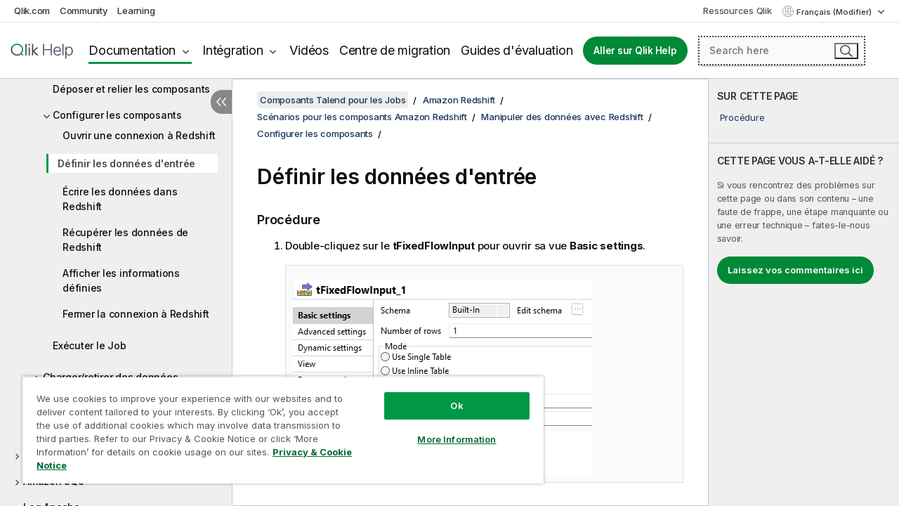

--- FILE ---
content_type: text/html; charset=utf-8
request_url: https://help.qlik.com/talend/fr-FR/components/8.0/amazon-redshift/tredshiftconnection-tredshiftinput-tlogrow-defining-input-data-standard-component
body_size: 106123
content:

<!DOCTYPE html>
<html lang="fr">
<head data-version="5.8.5.36">
    <meta charset="utf-8" />
    <meta name="viewport" content="width=device-width, initial-scale=1.0" />
                <meta name="DC.Type" content="task" />
                <meta name="DC.Title" content="D&#xE9;finir les donn&#xE9;es d&#x27;entr&#xE9;e" />
                <meta name="DC.Coverage" content="Composants Amazon Redshift" />
                <meta name="prodname" content="Talend MDM Platform" />
                <meta name="prodname" content="Talend Real-Time Big Data Platform" />
                <meta name="prodname" content="Talend Data Services Platform" />
                <meta name="prodname" content="Talend Big Data Platform" />
                <meta name="prodname" content="Talend Data Management Platform" />
                <meta name="prodname" content="Talend ESB" />
                <meta name="prodname" content="Talend Data Integration" />
                <meta name="prodname" content="Talend Big Data" />
                <meta name="prodname" content="Talend Data Fabric" />
                <meta name="version" content="8.0" />
                <meta name="version" content="Cloud" />
                <meta name="platform" content="Studio Talend" />
                <meta name="mapid" content="amazon-redshift" />
                <meta name="pageid" content="tredshiftconnection-tredshiftinput-tlogrow-defining-input-data-standard-component" />
                <meta name="concepts" content="Gouvernance de donn&#xE9;es" />
        <meta name="guide-name" content="Composants Talend pour les Jobs" />
    <meta name="product" content="Talend Components" />
    <meta name="version" content="8.0" />

        <script type="text/javascript" src="https://d2zcxm2u7ahqlt.cloudfront.net/5b4cc16bfe8667990b58e1df434da538/search-clients/db85c396-75a2-11ef-9c3f-0242ac12000b/an.js"></script>
    <script type="text/javascript" src="https://d2zcxm2u7ahqlt.cloudfront.net/5b4cc16bfe8667990b58e1df434da538/search-clients/db85c396-75a2-11ef-9c3f-0242ac12000b/searchbox.js"></script>
    <link rel="stylesheet" href="https://d2zcxm2u7ahqlt.cloudfront.net/5b4cc16bfe8667990b58e1df434da538/search-clients/db85c396-75a2-11ef-9c3f-0242ac12000b/searchbox.css" />


    <link rel="preconnect" href="https://fonts.googleapis.com" />
    <link rel="preconnect" href="https://fonts.gstatic.com" crossorigin="anonymous" />
    <link href="https://fonts.googleapis.com/css2?family=Inter:wght@100;200;300;400;500;600;700;800;900&display=swap" rel="stylesheet" />
    
    
    
		<link rel="canonical" href="https://help.talend.com/talend/fr-FR/components/8.0/amazon-redshift/tredshiftconnection-tredshiftinput-tlogrow-defining-input-data-standard-component" />
				<link rel="alternate" hreflang="en-us" href="https://help.talend.com/talend/en-US/components/8.0/amazon-redshift/tredshiftconnection-tredshiftinput-tlogrow-defining-input-data-standard-component" />
				<link rel="alternate" hreflang="ja-jp" href="https://help.talend.com/talend/ja-JP/components/8.0/amazon-redshift/tredshiftconnection-tredshiftinput-tlogrow-defining-input-data-standard-component" />
		<link rel="alternate" hreflang="x-default" href="https://help.talend.com/talend/en-US/components/8.0/amazon-redshift/tredshiftconnection-tredshiftinput-tlogrow-defining-input-data-standard-component" />


    <title>D&#xE9;finir les donn&#xE9;es d&#x27;entr&#xE9;e | Aide Composants Talend pour les Jobs</title>
    
    

    <script type="application/ld+json">
        {
        "@context": "https://schema.org",
        "@type": "BreadcrumbList",
        "itemListElement": [
{
"@type": "ListItem",
"position": 1,
"name": "Composants Talend pour les Jobs",
"item": "https://help.qlik.com/talend/fr-FR/components/8.0"
},
{
"@type": "ListItem",
"position": 2,
"name": "Amazon Redshift",
"item": "https://help.qlik.com/talend/fr-FR/components/8.0/amazon-redshift"
},
{
"@type": "ListItem",
"position": 3,
"name": "Scénarios pour les composants Amazon Redshift",
"item": "https://help.qlik.com/talend/fr-FR/components/8.0/amazon-redshift/amazon-redshift-scenario"
},
{
"@type": "ListItem",
"position": 4,
"name": "Manipuler des données avec Redshift",
"item": "https://help.qlik.com/talend/fr-FR/components/8.0/amazon-redshift/tredshiftconnection-tredshiftinput-tlogrow-handling-data-with-redshift-standard-component-this"
},
{
"@type": "ListItem",
"position": 5,
"name": "Configurer les composants",
"item": "https://help.qlik.com/talend/fr-FR/components/8.0/amazon-redshift/tredshiftconnection-tredshiftinput-tlogrow-configuring-components-standard-component"
},
{
"@type": "ListItem",
"position": 6,
"name": "Définir les données d'entrée"
}
        ]
        }
    </script>


    
        <link rel="shortcut icon" type="image/ico" href="/talend/favicon.png?v=cYBi6b1DQtYtcF7OSPc3EOSLLSqQ-A6E_gjO45eigZw" />
        <link rel="stylesheet" href="/talend/css/styles.min.css?v=5.8.5.36" />
    
    

    
    
    


    

</head>
<body class="talend">


<script>/* <![CDATA[ */var dataLayer = [{'site':'help'}];/* ]]> */</script>
<!-- Google Tag Manager -->
<noscript><iframe src="https://www.googletagmanager.com/ns.html?id=GTM-P7VJSX"
height ="0" width ="0" style ="display:none;visibility:hidden" ></iframe></noscript>
<script>// <![CDATA[
(function(w,d,s,l,i){w[l]=w[l]||[];w[l].push({'gtm.start':
new Date().getTime(),event:'gtm.js'});var f=d.getElementsByTagName(s)[0],
j=d.createElement(s),dl=l!='dataLayer'?'&l='+l:'';j.async=true;j.src=
'//www.googletagmanager.com/gtm.js?id='+i+dl;f.parentNode.insertBefore(j,f);
})(window,document,'script','dataLayer','GTM-P7VJSX');
// ]]></script>
<!-- End Google Tag Manager -->



<input type="hidden" id="basePrefix" value="talend" />
<input type="hidden" id="baseLanguage" value="fr-FR" />
<input type="hidden" id="baseType" value="components" />
<input type="hidden" id="baseVersion" value="8.0" />

    <input type="hidden" id="index" value="216" />
    <input type="hidden" id="baseUrl" value="/talend/fr-FR/components/8.0" />
    


    <div id="wrap">
        
        
            

<div id="mega">
    

    

    <a href="javascript:skipToMain('main');" class="skip-button">Accéder au contenu principal</a>
        <a href="javascript:skipToMain('complementary');" class="skip-button hidden-mobile">Passer au contenu complémentaire</a>

    <header>
        <div class="utilities">
            <ul>
                <li><a href="https://www.qlik.com/?ga-link=qlikhelp-gnav-qlikcom">Qlik.com</a></li>
                <li><a href="https://community.qlik.com/?ga-link=qlikhelp-gnav-community">Community</a></li>
                <li><a href="https://learning.qlik.com/?ga-link=qlikhelp-gnav-learning">Learning</a></li>
            </ul>

            <div class="link">
                <a href="/fr-FR/Qlik-Resources.htm">Ressources Qlik</a>
            </div>

            <div class="dropdown language">
	<button  aria-controls="languages-list1" aria-expanded="false" aria-label="Fran&#xE7;ais est actuellement s&#xE9;lectionn&#xE9;. (Menu Langue)">
		Fran&#xE7;ais (Modifier)
	</button>
	<div aria-hidden="true" id="languages-list1">

		<ul aria-label="Menu comprenant 5 &#xE9;l&#xE9;ments.">
				<li><a href="/talend/en-US/components/8.0/amazon-redshift/tredshiftconnection-tredshiftinput-tlogrow-defining-input-data-standard-component?l=de-DE" lang="de" tabindex="-1" rel="nofollow" aria-label="&#xC9;l&#xE9;ment 1 sur 5. Deutsch">Deutsch</a></li>
				<li><a href="/talend/en-US/components/8.0/amazon-redshift/tredshiftconnection-tredshiftinput-tlogrow-defining-input-data-standard-component" lang="en" tabindex="-1" rel="nofollow" aria-label="&#xC9;l&#xE9;ment 2 sur 5. English">English</a></li>
				<li><a href="/talend/fr-FR/components/8.0/amazon-redshift/tredshiftconnection-tredshiftinput-tlogrow-defining-input-data-standard-component" lang="fr" tabindex="-1" rel="nofollow" aria-label="&#xC9;l&#xE9;ment 3 sur 5. Fran&#xE7;ais">Fran&#xE7;ais</a></li>
				<li><a href="/talend/ja-JP/components/8.0/amazon-redshift/tredshiftconnection-tredshiftinput-tlogrow-defining-input-data-standard-component" lang="ja" tabindex="-1" rel="nofollow" aria-label="&#xC9;l&#xE9;ment 4 sur 5. &#x65E5;&#x672C;&#x8A9E;">&#x65E5;&#x672C;&#x8A9E;</a></li>
				<li><a href="/talend/en-US/components/8.0/amazon-redshift/tredshiftconnection-tredshiftinput-tlogrow-defining-input-data-standard-component?l=zh-CN" lang="zh" tabindex="-1" rel="nofollow" aria-label="&#xC9;l&#xE9;ment 5 sur 5. &#x4E2D;&#x6587;&#xFF08;&#x4E2D;&#x56FD;&#xFF09;">&#x4E2D;&#x6587;&#xFF08;&#x4E2D;&#x56FD;&#xFF09;</a></li>
		</ul>
	</div>
	<div class="clearfix" aria-hidden="true"></div>
</div>
        </div>

        <div class="navigation">

            <div class="mobile-close-button mobile-menu-close-button">
                <button><span class="visually-hidden">Fermer</span></button>
            </div>
            <nav>

                <div class="logo mobile">
                    <a href="/fr-FR/" class="mega-logo">
                        <img src="/talend/img/logos/Qlik-Help-2024.svg" alt="Page d'accueil de Qlik Talend Help" />
                        <span class=" external"></span>
                    </a>
                </div>

                <ul>
                    <li class="logo">
                        <a href="/fr-FR/" class="mega-logo">
                            <img src="/talend/img/logos/Qlik-Help-2024.svg" alt="Page d'accueil de Qlik Talend Help" />
                            <span class=" external"></span>
                        </a>
                    </li>

                    <li class="pushdown">
                        <a href="javascript:void(0);" class="selected" aria-controls="mega-products-list" aria-expanded="false">Documentation</a>
                        <div class="pushdown-list documentation-list doc-tabs " id="mega-products-list" aria-hidden="true">

                            <div class="doc-category-list">
                                <ul>
                                    <li class="doc-category-link" id="tab1"><a href="javascript:void(0);">Cloud</a></li>
                                    <li class="doc-category-link" id="tab2"><a href="javascript:void(0);">Client-Managed</a></li>
                                    <li class="doc-category-link" id="tab3"><a href="javascript:void(0);">Documentation supplémentaire</a></li>
                                </ul>
                            </div>

                            <a href="javascript:void(0);" class="mobile doc-category-link" id="tab1">Cloud</a>
                            <div role="tabpanel" id="tabs1_tab1_panel" class="tabpanel">
                                <div>
                                    <h2>Qlik Cloud</h2>
                                    <ul class="two">
                                        <li><a href="/fr-FR/cloud-services/">Accueil</a></li>
                                        <li><a href="/fr-FR/cloud-services/Subsystems/Hub/Content/Global_Common/HelpSites/introducing-qlik-cloud.htm">Introduction</a></li>
                                        <li><a href="/fr-FR/cloud-services/csh/client/ChangeLogSaaS">Nouveautés dans Qlik Cloud</a></li>
                                        <li><a href="/fr-FR/cloud-services/Subsystems/Hub/Content/Global_Common/HelpSites/Talend-capabilities.htm">Qu'est-ce que Qlik Talend Cloud ?</a></li>
                                        <li><a href="/fr-FR/cloud-services/Subsystems/Hub/Content/Sense_Hub/Introduction/analyzing-data.htm">Analyses</a></li>
                                        <li><a href="/fr-FR/cloud-services/Subsystems/Hub/Content/Sense_Hub/DataIntegration/Introduction/Data-services.htm">Intégration de données</a></li>
                                        <li><a href="/fr-FR/cloud-services/Subsystems/Hub/Content/Sense_Hub/Introduction/qlik-sense-administration.htm">Administration</a></li>
                                        <li><a href="/fr-FR/cloud-services/Subsystems/Hub/Content/Sense_QlikAutomation/introduction/home-automation.htm">Automatisations</a></li>
                                        <li><a href="https://qlik.dev/" class="see-also-link-external" target="_blank">Développement</a></li>
                                    </ul>
                                </div>
                                <div>
                                    <h2>Autres solutions Cloud</h2>
                                    <ul>
                                        <li><a href="/fr-FR/cloud-services/Content/Sense_Helpsites/Home-talend-cloud.htm">Talend Cloud</a></li>
                                        <li><a href="https://talend.qlik.dev/apis/" class="see-also-link-external" target="_blank">Talend API Portal</a></li>
                                        <li><a href="https://www.stitchdata.com/docs/" class="see-also-link-external" target="_blank">Stitch</a></li>
                                        <li><a href="/fr-FR/upsolver">Upsolver</a></li>
                                    </ul>
                                </div>
                            </div>

                            <a href="javascript:void(0);" class="mobile doc-category-link" id="tab2">Client-Managed</a>
                            <div role="tabpanel" id="tabs1_tab2_panel" class="tabpanel">
                                <div>
                                    <h2>Analyses — Gestion par le client</h2>
                                    <ul class="two">
                                        <!-- client managed analytics -->
                                        <li><a tabindex="-1" href="/fr-FR/sense/Content/Sense_Helpsites/Home.htm">Qlik Sense pour les utilisateurs</a></li>
                                        <li><a tabindex="-1" href="/fr-FR/sense-admin">Qlik Sense pour les administrateurs</a></li>
                                        <li><a tabindex="-1" href="/fr-FR/sense-developer">Qlik Sense pour les développeurs</a></li>
                                        <li><a tabindex="-1" href="/fr-FR/nprinting"><span lang="en">Qlik NPrinting</span></a></li>
                                        <li><a tabindex="-1" href="/fr-FR/connectors"><span lang="en">Connectors</span></a></li>
                                        <li><a tabindex="-1" href="/fr-FR/geoanalytics"><span lang="en">Qlik GeoAnalytics</span></a></li>
                                        <li><a tabindex="-1" href="/fr-FR/alerting"><span lang="en">Qlik Alerting</span></a></li>
                                        <li><a tabindex="-1" href="/fr-FR/qlikview/Content/QV_HelpSites/Home.htm"><span lang="en">QlikView</span> pour les utilisateurs et les administrateurs</a></li>
                                        <li><a tabindex="-1" href="/fr-FR/qlikview-developer"><span lang="en">QlikView</span> pour les développeurs</a></li>
                                        <li><a tabindex="-1" href="/fr-FR/governance-dashboard"><span lang="en">Governance Dashboard</span></a></li>
                                    </ul>
                                </div>
                                <div>
                                    <h2>Intégration de données — Gestion par le client</h2>
                                    <ul class="two">
                                        <!-- client managed data integration -->
                                        <li><a tabindex="-1" href="/fr-FR/replicate"><span lang="en">Qlik Replicate</span></a></li>
                                        <li><a tabindex="-1" href="/fr-FR/compose"><span lang="en">Qlik Compose</span></a></li>
                                        <li><a tabindex="-1" href="/fr-FR/enterprise-manager"><span lang="en">Qlik Enterprise Manager</span></a></li>
                                        <li><a tabindex="-1" href="/fr-FR/gold-client"><span lang="en">Qlik Gold Client</span></a></li>
                                        <li><a tabindex="-1" href="/fr-FR/catalog"><span lang="en">Qlik Catalog</span></a></li>
                                        <li><a tabindex="-1" href="/fr-FR/nodegraph"><span lang="en">NodeGraph (legacy)</span></a></li>
                                        <li><a href="/talend/fr-FR/studio-user-guide/">Studio Talend</a></li>
                                        <li><a href="/talend/fr-FR/esb-developer-guide/">Talend ESB</a></li>
                                        <li><a href="/talend/fr-FR/administration-center-user-guide">Talend Administration Center</a></li>
                                        <li><a href="/talend/fr-FR/talend-data-catalog/">Talend Data Catalog</a></li>
                                        <li><a href="/talend/fr-FR/data-preparation-user-guide/8.0">Talend Data Preparation</a></li>
                                        <li><a href="/talend/fr-FR/data-stewardship-user-guide/8.0">Talend Data Stewardship</a></li>
                                    </ul>
                                </div>
                            </div>

                            <a href="javascript:void(0);" class="mobile doc-category-link" id="tab3">Documentation supplémentaire</a>
                            <div role="tabpanel" id="tabs1_tab3_panel" class="tabpanel">
                                <div>
                                    <h2>Documentation supplémentaire</h2>
                                    <ul>
                                        <li><a href="/fr-FR/archive" class="archive-link">Archives de la documentation Qlik</a></li>
                                        <li><a href="/talend/fr-FR/archive" class="archive-link">Archives de la documentation Talend</a></li>
                                        <li><div class="talend-logo"></div><a href="/talend/fr-FR/">Rechercher de l'aide sur des produits Talend Qlik</a></li>
                                    </ul>
                                </div>
                            </div>
                            <div class="doc-lightbox"></div>
                        </div>

                    </li>

                    <li class="pushdown">
                        <a href="javascript:void(0);" aria-controls="mega-onboarding-list" aria-expanded="false">Intégration</a>

                        <div class="pushdown-list documentation-list doc-tabs " id="mega-onboarding-list" aria-hidden="true">

                            <div class="doc-category-list">
                                <ul>
                                    <li class="doc-category-link" id="tab8"><a href="javascript:void(0);">Prendre en main les analyses</a></li>
                                    <li class="doc-category-link" id="tab9"><a href="javascript:void(0);">Prendre en main de l'Intégration de données</a></li>
                                </ul>
                            </div>

                            <div role="tabpanel" id="tabs1_tab8_panel" class="tabpanel">
                                <div>
                                    <h2>Intégration des utilisateurs Analytics</h2>
                                    <ul class="two">
                                        <li><a tabindex="-1" href="/fr-FR/onboarding">Démarrer avec les analyses dans <span lang="en">Qlik Sense</span></a></li>

                                        <li><a tabindex="-1" href="/fr-FR/onboarding/qlik-cloud-analytics-standard"><span lang="en">Administrer Qlik Cloud Analytics Standard</span></a></li>
                                        <li><a tabindex="-1" href="/fr-FR/onboarding/qlik-cloud-analytics-premium-enterprise"><span lang="en">Administrer Qlik Cloud Analytics Premium et Enterprise</span></a></li>
                                        <li><a tabindex="-1" href="/fr-FR/onboarding/qlik-sense-business-admins">Administrer <span lang="en">Qlik Sense</span> <span lang="en">Business</span></a></li>
                                        <li><a tabindex="-1" href="/fr-FR/onboarding/qlik-sense-enterprise-saas-admins">Administrer l'application SaaS <span lang="en">Qlik Sense</span> <span lang="en">Enterprise</span></a></li>
                                        <li><a tabindex="-1" href="/fr-FR/onboarding/qlik-cloud-government-admins"><span lang="en">Administrer Qlik Cloud Government</span></a></li>

                                        <li><a tabindex="-1" href="/fr-FR/onboarding/qlik-sense-enterprise-windows-admins">Administrer <span lang="en">Qlik Sense</span> <span lang="en">Enterprise</span> sous <span lang="en">Windows</span></a></li>
                                    </ul>
                                </div>
                            </div>
                            <div role="tabpanel" id="tabs1_tab9_panel" class="tabpanel">
                                <div>
                                    <h2>Intégrer les utilisateurs d'intégration de données</h2>
                                    <ul class="">
                                        <li><a tabindex="-1" href="/fr-FR/cloud-services/Subsystems/Hub/Content/Sense_Hub/DataIntegration/Introduction/Getting-started-QTC.htm"><span lang="en">Prendre en main Qlik Talend Data Integration Cloud</span></a></li>
                                        <li><a tabindex="-1" href="/talend/fr-FR/talend-cloud-getting-started/Cloud/about-talend-cloud">Prendre en main Qlik Cloud</a></li>
                                    </ul>
                                </div>
                            </div>                            
                            <div class="doc-lightbox"></div>
                        </div>
                    </li>


                    <li><a href="/fr-FR/videos">Vidéos</a></li>

                    <li><a href="/fr-FR/migration">Centre de migration</a></li>

                    <li class="mega-migration"><a href="/fr-FR/evaluation-guides">Guides d'évaluation</a></li>

                    <li class="hidden-desktop"><a href="/fr-FR/Qlik-Resources.htm">Ressources Qlik</a></li>

                        
                        
                            <li><a class="button goto" href="/fr-FR/">Aller sur Qlik Help</a></li>
                        


                    <li class="dropdown language-mobile">
	<a href="javascript:void(0);" aria-controls="languages-list2" aria-expanded="false" aria-label="Fran&#xE7;ais est actuellement s&#xE9;lectionn&#xE9;. (Menu Langue)">
		Fran&#xE7;ais (Modifier)
	</a>
	<div aria-hidden="true" id="languages-list2">

		<ul aria-label="Menu comprenant 5 &#xE9;l&#xE9;ments.">
				<li><a href="/talend/en-US/components/8.0/amazon-redshift/tredshiftconnection-tredshiftinput-tlogrow-defining-input-data-standard-component?l=de-DE" lang="de" tabindex="-1" rel="nofollow" aria-label="&#xC9;l&#xE9;ment 1 sur 5. Deutsch">Deutsch</a></li>
				<li><a href="/talend/en-US/components/8.0/amazon-redshift/tredshiftconnection-tredshiftinput-tlogrow-defining-input-data-standard-component" lang="en" tabindex="-1" rel="nofollow" aria-label="&#xC9;l&#xE9;ment 2 sur 5. English">English</a></li>
				<li><a href="/talend/fr-FR/components/8.0/amazon-redshift/tredshiftconnection-tredshiftinput-tlogrow-defining-input-data-standard-component" lang="fr" tabindex="-1" rel="nofollow" aria-label="&#xC9;l&#xE9;ment 3 sur 5. Fran&#xE7;ais">Fran&#xE7;ais</a></li>
				<li><a href="/talend/ja-JP/components/8.0/amazon-redshift/tredshiftconnection-tredshiftinput-tlogrow-defining-input-data-standard-component" lang="ja" tabindex="-1" rel="nofollow" aria-label="&#xC9;l&#xE9;ment 4 sur 5. &#x65E5;&#x672C;&#x8A9E;">&#x65E5;&#x672C;&#x8A9E;</a></li>
				<li><a href="/talend/en-US/components/8.0/amazon-redshift/tredshiftconnection-tredshiftinput-tlogrow-defining-input-data-standard-component?l=zh-CN" lang="zh" tabindex="-1" rel="nofollow" aria-label="&#xC9;l&#xE9;ment 5 sur 5. &#x4E2D;&#x6587;&#xFF08;&#x4E2D;&#x56FD;&#xFF09;">&#x4E2D;&#x6587;&#xFF08;&#x4E2D;&#x56FD;&#xFF09;</a></li>
		</ul>
	</div>
	<div class="clearfix" aria-hidden="true"></div>
</li>
                </ul>
            </nav>

            <div class="search-container">

                <button>Rechercher</button>
                    <div id="auto" class="su-box">
                        <div ng-controller="SearchautoController">
                            <div bind-html-compile="autocompleteHtml">
                                <span class="su-placeholder" tabindex="0">
    Chargement de la recherche avec SearchUnify<span class="su-dots"></span>
    <span class="su-support-link">
        Si vous avez besoin d'aide avec votre produit, contactez le Support Qlik.<br/>
        <a href="https://customerportal.qlik.com/knowledge" target="_blank">Qlik Customer Portal</a>
    </span>
</span>
                            </div>
                        </div>
                    </div>
            </div>



            <button class="mobile-menu-button">Menu</button>
        </div>


    </header>

    <div class="search-box mobile">
        <div class="search-cancel">
            <button><span class="visually-hidden">Fermer</span></button>
        </div>
            <span class="su-placeholder" tabindex="0">
    Chargement de la recherche avec SearchUnify<span class="su-dots"></span>
    <span class="su-support-link">
        Si vous avez besoin d'aide avec votre produit, contactez le Support Qlik.<br/>
        <a href="https://customerportal.qlik.com/knowledge" target="_blank">Qlik Customer Portal</a>
    </span>
</span>
    </div>
    

</div>



        <div class="main ">
                

            <div class="container content">
                <div class="navigation-pane col-3">
                    <button class="hide-toc" aria-label="Masquer la table des mati&#xE8;res" data-text-hide="Masquer la table des matières" data-text-show="Afficher la table des matières"></button>
                    
                    
        <aside class="navigation">
            <div class="tree-header">
                <div class="header-items">
                    <div class="content-button open">
                        <button class="button" aria-label="Afficher la table des matières"></button>
                    </div>
                    <div class="content-button close">
                        <button class="button" aria-label="Masquer la table des matières"></button>
                    </div>

                        <div class="website-name">
        <h2 id="website-name-header" class="components">
            <a href="/talend/fr-FR/components/8.0/" lang="en">
Composants Talend pour les Jobs            </a>

        </h2>
    </div>


                    <div class="navigation-help" aria-label="La zone de navigation qui suit est une arborescence. La touche de tabulation vous permet de naviguer dans l'arborescence, tandis que les touches fléchées droite et gauche vous permettent d'étendre les branches."><p>Navigation</p></div>

                </div>
            </div>
            <input type="hidden" id="version-name" value="8.0" />

            <div class="show-version">8.0</div>


            <button class="horizontal-nav-close-button">Back</button>
            <nav>
                		<ul role=tree id=tree0 aria-labelledby=website-name-header tabindex=0>
		<li role="treeitem" id="tocitem-1" data-index="1"  aria-labelledby="tocitem-1">
            <a href="/talend/fr-FR/components/8.0/About">&#xC0; propos des composants Talend pour les Jobs</a>
			
        </li>
		<li role="treeitem" id="tocitem-2" data-index="2"  aria-expanded="false" aria-labelledby="tocitem-2">
                <div class="toggle" aria-hidden="true"></div>
            <a href="/talend/fr-FR/components/8.0/access">Access</a>
			
        </li>
		<li role="treeitem" id="tocitem-16" data-index="16"  aria-expanded="false" aria-labelledby="tocitem-16">
                <div class="toggle" aria-hidden="true"></div>
            <a href="/talend/fr-FR/components/8.0/ai">IA</a>
			
        </li>
		<li role="treeitem" id="tocitem-34" data-index="34"  aria-expanded="false" aria-labelledby="tocitem-34">
                <div class="toggle" aria-hidden="true"></div>
            <a href="/talend/fr-FR/components/8.0/amazon-aurora">Amazon Aurora</a>
			
        </li>
		<li role="treeitem" id="tocitem-68" data-index="68"  aria-expanded="false" aria-labelledby="tocitem-68">
                <div class="toggle" aria-hidden="true"></div>
            <a href="/talend/fr-FR/components/8.0/amazon-documentdb">Amazon DocumentDB</a>
			
        </li>
		<li role="treeitem" id="tocitem-74" data-index="74"  aria-expanded="false" aria-labelledby="tocitem-74">
                <div class="toggle" aria-hidden="true"></div>
            <a href="/talend/fr-FR/components/8.0/amazon-dynamodb">Amazon DynamoDB</a>
			
        </li>
		<li role="treeitem" id="tocitem-97" data-index="97"  aria-expanded="false" aria-labelledby="tocitem-97">
                <div class="toggle" aria-hidden="true"></div>
            <a href="/talend/fr-FR/components/8.0/amazon-emr">Amazon EMR</a>
			
        </li>
		<li role="treeitem" id="tocitem-117" data-index="117"  aria-expanded="false" aria-labelledby="tocitem-117">
                <div class="toggle" aria-hidden="true"></div>
            <a href="/talend/fr-FR/components/8.0/amazon-emr-distribution">Distribution Amazon EMR</a>
			
        </li>
		<li role="treeitem" id="tocitem-135" data-index="135"  aria-expanded="false" aria-labelledby="tocitem-135">
                <div class="toggle" aria-hidden="true"></div>
            <a href="/talend/fr-FR/components/8.0/amazon-mysql">Amazon MySQL</a>
			
        </li>
		<li role="treeitem" id="tocitem-156" data-index="156"  aria-expanded="false" aria-labelledby="tocitem-156">
                <div class="toggle" aria-hidden="true"></div>
            <a href="/talend/fr-FR/components/8.0/amazon-oracle">Amazon Oracle</a>
			
        </li>
		<li role="treeitem" id="tocitem-177" data-index="177"  aria-expanded="true" aria-labelledby="tocitem-177">
                <div class="toggle" aria-hidden="true"></div>
            <a href="/talend/fr-FR/components/8.0/amazon-redshift">Amazon Redshift</a>
			
		<ul role=group class=cloud aria-labelledby=tocitem-216>
		<li role="treeitem" id="tocitem-178" data-index="178"  aria-expanded="false" aria-labelledby="tocitem-178">
                <div class="toggle" aria-hidden="true"></div>
            <a href="/talend/fr-FR/components/8.0/amazon-redshift/amazon-redshift-component">Composants Amazon Redshift</a>
			
        </li>
		<li role="treeitem" id="tocitem-211" data-index="211"  aria-expanded="true" aria-labelledby="tocitem-211">
                <div class="toggle" aria-hidden="true"></div>
            <a href="/talend/fr-FR/components/8.0/amazon-redshift/amazon-redshift-scenario">Sc&#xE9;narios pour les composants Amazon Redshift</a>
			
		<ul role=group class=cloud aria-labelledby=tocitem-216>
		<li role="treeitem" id="tocitem-212" data-index="212"  aria-expanded="true" aria-labelledby="tocitem-212">
                <div class="toggle" aria-hidden="true"></div>
            <a href="/talend/fr-FR/components/8.0/amazon-redshift/tredshiftconnection-tredshiftinput-tlogrow-handling-data-with-redshift-standard-component-this">Manipuler des donn&#xE9;es avec Redshift</a>
			
		<ul role=group class=cloud aria-labelledby=tocitem-216>
		<li role="treeitem" id="tocitem-213" data-index="213"  aria-labelledby="tocitem-213">
            <a href="/talend/fr-FR/components/8.0/amazon-redshift/tredshiftconnection-tredshiftinput-tlogrow-dropping-and-linking-components-standard-component-drop">D&#xE9;poser et relier les composants</a>
			
        </li>
		<li role="treeitem" id="tocitem-214" data-index="214"  aria-expanded="true" aria-labelledby="tocitem-214">
                <div class="toggle" aria-hidden="true"></div>
            <a href="/talend/fr-FR/components/8.0/amazon-redshift/tredshiftconnection-tredshiftinput-tlogrow-configuring-components-standard-component">Configurer les composants</a>
			
		<ul role=group class=cloud aria-labelledby=tocitem-216>
		<li role="treeitem" id="tocitem-215" data-index="215"  aria-labelledby="tocitem-215">
            <a href="/talend/fr-FR/components/8.0/amazon-redshift/tredshiftconnection-tredshiftinput-tlogrow-opening-connection-to-redshift-standard-component">Ouvrir une connexion &#xE0; Redshift</a>
			
        </li>
		<li role="treeitem" id="tocitem-216" data-index="216"  class="active" aria-labelledby="tocitem-216">
            <a href="/talend/fr-FR/components/8.0/amazon-redshift/tredshiftconnection-tredshiftinput-tlogrow-defining-input-data-standard-component">D&#xE9;finir les donn&#xE9;es d&#x27;entr&#xE9;e</a>
			
        </li>
		<li role="treeitem" id="tocitem-217" data-index="217"  aria-labelledby="tocitem-217">
            <a href="/talend/fr-FR/components/8.0/amazon-redshift/tredshiftconnection-tredshiftinput-tlogrow-writing-data-into-redshift-standard-component">&#xC9;crire les donn&#xE9;es dans Redshift</a>
			
        </li>
		<li role="treeitem" id="tocitem-218" data-index="218"  aria-labelledby="tocitem-218">
            <a href="/talend/fr-FR/components/8.0/amazon-redshift/tredshiftconnection-tredshiftinput-tlogrow-retrieving-data-from-redshift-standard-component">R&#xE9;cup&#xE9;rer les donn&#xE9;es de Redshift</a>
			
        </li>
		<li role="treeitem" id="tocitem-219" data-index="219"  aria-labelledby="tocitem-219">
            <a href="/talend/fr-FR/components/8.0/amazon-redshift/tredshiftconnection-tredshiftinput-tlogrow-displaying-defined-information-standard-component">Afficher les informations d&#xE9;finies</a>
			
        </li>
		<li role="treeitem" id="tocitem-220" data-index="220"  aria-labelledby="tocitem-220">
            <a href="/talend/fr-FR/components/8.0/amazon-redshift/tredshiftconnection-tredshiftinput-tlogrow-closing-connection-to-redshift-standard-component">Fermer la connexion &#xE0; Redshift</a>
			
        </li>
        </ul>        </li>
		<li role="treeitem" id="tocitem-221" data-index="221"  aria-labelledby="tocitem-221">
            <a href="/talend/fr-FR/components/8.0/amazon-redshift/tredshiftconnection-tredshiftinput-tlogrow-saving-and-executing-job-standard-component-press">Ex&#xE9;cuter le Job</a>
			
        </li>
        </ul>        </li>
		<li role="treeitem" id="tocitem-222" data-index="222"  aria-expanded="false" aria-labelledby="tocitem-222">
                <div class="toggle" aria-hidden="true"></div>
            <a href="/talend/fr-FR/components/8.0/amazon-redshift/tredshiftinput-tredshiftbulkexec-ts3get-loading-unloading-data-to-from-amazon-s3-standard-component-this">Charger/retirer des donn&#xE9;es dans/de Amazon S3</a>
			
        </li>
        </ul>        </li>
		<li role="treeitem" id="tocitem-231" data-index="231"  aria-expanded="false" aria-labelledby="tocitem-231">
                <div class="toggle" aria-hidden="true"></div>
            <a href="/talend/fr-FR/components/8.0/amazon-redshift/amazon-redshift-other">Sujet relatif &#xE0; Amazon Redshift</a>
			
        </li>
        </ul>        </li>
		<li role="treeitem" id="tocitem-236" data-index="236"  aria-expanded="false" aria-labelledby="tocitem-236">
                <div class="toggle" aria-hidden="true"></div>
            <a href="/talend/fr-FR/components/8.0/amazon-s3">Amazon S3</a>
			
        </li>
		<li role="treeitem" id="tocitem-297" data-index="297"  aria-expanded="false" aria-labelledby="tocitem-297">
                <div class="toggle" aria-hidden="true"></div>
            <a href="/talend/fr-FR/components/8.0/amazon-sqs">Amazon SQS</a>
			
        </li>
		<li role="treeitem" id="tocitem-333" data-index="333"  aria-expanded="false" aria-labelledby="tocitem-333">
                <div class="toggle" aria-hidden="true"></div>
            <a href="/talend/fr-FR/components/8.0/apache-log">Log Apache</a>
			
        </li>
		<li role="treeitem" id="tocitem-339" data-index="339"  aria-expanded="false" aria-labelledby="tocitem-339">
                <div class="toggle" aria-hidden="true"></div>
            <a href="/talend/fr-FR/components/8.0/archive-unarchive">Composants pour archiver/d&#xE9;sarchiver</a>
			
        </li>
		<li role="treeitem" id="tocitem-347" data-index="347"  aria-expanded="false" aria-labelledby="tocitem-347">
                <div class="toggle" aria-hidden="true"></div>
            <a href="/talend/fr-FR/components/8.0/arff">ARFF</a>
			
        </li>
		<li role="treeitem" id="tocitem-356" data-index="356"  aria-expanded="false" aria-labelledby="tocitem-356">
                <div class="toggle" aria-hidden="true"></div>
            <a href="/talend/fr-FR/components/8.0/as400">AS400</a>
			
        </li>
		<li role="treeitem" id="tocitem-373" data-index="373"  aria-expanded="false" aria-labelledby="tocitem-373">
                <div class="toggle" aria-hidden="true"></div>
            <a href="/talend/fr-FR/components/8.0/avro">Avro</a>
			
        </li>
		<li role="treeitem" id="tocitem-382" data-index="382"  aria-expanded="false" aria-labelledby="tocitem-382">
                <div class="toggle" aria-hidden="true"></div>
            <a href="/talend/fr-FR/components/8.0/azure-data-lake-storage-gen2">Azure Data Lake Storage Gen2</a>
			
        </li>
		<li role="treeitem" id="tocitem-417" data-index="417"  aria-expanded="false" aria-labelledby="tocitem-417">
                <div class="toggle" aria-hidden="true"></div>
            <a href="/talend/fr-FR/components/8.0/azure-storage-blob">Azure Storage Blob</a>
			
        </li>
		<li role="treeitem" id="tocitem-454" data-index="454"  aria-expanded="false" aria-labelledby="tocitem-454">
                <div class="toggle" aria-hidden="true"></div>
            <a href="/talend/fr-FR/components/8.0/azure-storage-queue">Azure Storage Queue</a>
			
        </li>
		<li role="treeitem" id="tocitem-466" data-index="466"  aria-expanded="false" aria-labelledby="tocitem-466">
                <div class="toggle" aria-hidden="true"></div>
            <a href="/talend/fr-FR/components/8.0/azure-storage-table">Azure Storage Table</a>
			
        </li>
		<li role="treeitem" id="tocitem-480" data-index="480"  aria-expanded="false" aria-labelledby="tocitem-480">
                <div class="toggle" aria-hidden="true"></div>
            <a href="/talend/fr-FR/components/8.0/azure-synapse-analytics">Azure Synapse Analytics</a>
			
        </li>
		<li role="treeitem" id="tocitem-492" data-index="492"  aria-expanded="false" aria-labelledby="tocitem-492">
                <div class="toggle" aria-hidden="true"></div>
            <a href="/talend/fr-FR/components/8.0/bonita">Bonita</a>
			
        </li>
		<li role="treeitem" id="tocitem-507" data-index="507"  aria-expanded="false" aria-labelledby="tocitem-507">
                <div class="toggle" aria-hidden="true"></div>
            <a href="/talend/fr-FR/components/8.0/box">Box</a>
			
        </li>
		<li role="treeitem" id="tocitem-528" data-index="528"  aria-expanded="false" aria-labelledby="tocitem-528">
                <div class="toggle" aria-hidden="true"></div>
            <a href="/talend/fr-FR/components/8.0/buffer">Buffer</a>
			
        </li>
		<li role="treeitem" id="tocitem-538" data-index="538"  aria-expanded="false" aria-labelledby="tocitem-538">
                <div class="toggle" aria-hidden="true"></div>
            <a href="/talend/fr-FR/components/8.0/business-rules">R&#xE8;gles m&#xE9;tier</a>
			
        </li>
		<li role="treeitem" id="tocitem-566" data-index="566"  aria-expanded="false" aria-labelledby="tocitem-566">
                <div class="toggle" aria-hidden="true"></div>
            <a href="/talend/fr-FR/components/8.0/cassandra">Cassandra</a>
			
        </li>
		<li role="treeitem" id="tocitem-598" data-index="598"  aria-expanded="false" aria-labelledby="tocitem-598">
                <div class="toggle" aria-hidden="true"></div>
            <a href="/talend/fr-FR/components/8.0/change-data-capture">Change Data Capture</a>
			
        </li>
		<li role="treeitem" id="tocitem-638" data-index="638"  aria-expanded="false" aria-labelledby="tocitem-638">
                <div class="toggle" aria-hidden="true"></div>
            <a href="/talend/fr-FR/components/8.0/chart">Diagramme</a>
			
        </li>
		<li role="treeitem" id="tocitem-659" data-index="659"  aria-expanded="false" aria-labelledby="tocitem-659">
                <div class="toggle" aria-hidden="true"></div>
            <a href="/talend/fr-FR/components/8.0/claude-ai">Claude AI</a>
			
        </li>
		<li role="treeitem" id="tocitem-664" data-index="664"  aria-expanded="false" aria-labelledby="tocitem-664">
                <div class="toggle" aria-hidden="true"></div>
            <a href="/talend/fr-FR/components/8.0/cloud">Cloud</a>
			
        </li>
		<li role="treeitem" id="tocitem-668" data-index="668"  aria-expanded="false" aria-labelledby="tocitem-668">
                <div class="toggle" aria-hidden="true"></div>
            <a href="/talend/fr-FR/components/8.0/combinedsql">CombinedSQL</a>
			
        </li>
		<li role="treeitem" id="tocitem-687" data-index="687"  aria-expanded="false" aria-labelledby="tocitem-687">
                <div class="toggle" aria-hidden="true"></div>
            <a href="/talend/fr-FR/components/8.0/context">Contexte</a>
			
        </li>
		<li role="treeitem" id="tocitem-697" data-index="697"  aria-expanded="false" aria-labelledby="tocitem-697">
                <div class="toggle" aria-hidden="true"></div>
            <a href="/talend/fr-FR/components/8.0/cosmosdb">CosmosDB</a>
			
        </li>
		<li role="treeitem" id="tocitem-711" data-index="711"  aria-expanded="false" aria-labelledby="tocitem-711">
                <div class="toggle" aria-hidden="true"></div>
            <a href="/talend/fr-FR/components/8.0/couchbase">Couchbase</a>
			
        </li>
		<li role="treeitem" id="tocitem-724" data-index="724"  aria-expanded="false" aria-labelledby="tocitem-724">
                <div class="toggle" aria-hidden="true"></div>
            <a href="/talend/fr-FR/components/8.0/cyberark">CyberArk</a>
			
        </li>
		<li role="treeitem" id="tocitem-733" data-index="733"  aria-expanded="false" aria-labelledby="tocitem-733">
                <div class="toggle" aria-hidden="true"></div>
            <a href="/talend/fr-FR/components/8.0/data-mapping">Mapping de donn&#xE9;es</a>
			
        </li>
		<li role="treeitem" id="tocitem-811" data-index="811"  aria-expanded="false" aria-labelledby="tocitem-811">
                <div class="toggle" aria-hidden="true"></div>
            <a href="/talend/fr-FR/components/8.0/data-preparation">Data Preparation</a>
			
        </li>
		<li role="treeitem" id="tocitem-868" data-index="868"  aria-expanded="false" aria-labelledby="tocitem-868">
                <div class="toggle" aria-hidden="true"></div>
            <a href="/talend/fr-FR/components/8.0/data-quality-components-container">Composants de qualit&#xE9; de donn&#xE9;es (Data Quality)</a>
			
        </li>
		<li role="treeitem" id="tocitem-1477" data-index="1477"  aria-expanded="false" aria-labelledby="tocitem-1477">
                <div class="toggle" aria-hidden="true"></div>
            <a href="/talend/fr-FR/components/8.0/data-stewardship">Data Stewardship</a>
			
        </li>
		<li role="treeitem" id="tocitem-1516" data-index="1516"  aria-expanded="false" aria-labelledby="tocitem-1516">
                <div class="toggle" aria-hidden="true"></div>
            <a href="/talend/fr-FR/components/8.0/database-utility">Utilitaire de base de donn&#xE9;es</a>
			
        </li>
		<li role="treeitem" id="tocitem-1522" data-index="1522"  aria-expanded="false" aria-labelledby="tocitem-1522">
                <div class="toggle" aria-hidden="true"></div>
            <a href="/talend/fr-FR/components/8.0/databricks">Databricks</a>
			
        </li>
		<li role="treeitem" id="tocitem-1549" data-index="1549"  aria-expanded="false" aria-labelledby="tocitem-1549">
                <div class="toggle" aria-hidden="true"></div>
            <a href="/talend/fr-FR/components/8.0/db-generic">Base de donn&#xE9;es g&#xE9;n&#xE9;rique</a>
			
        </li>
		<li role="treeitem" id="tocitem-1573" data-index="1573"  aria-expanded="false" aria-labelledby="tocitem-1573">
                <div class="toggle" aria-hidden="true"></div>
            <a href="/talend/fr-FR/components/8.0/db2">DB2</a>
			
        </li>
		<li role="treeitem" id="tocitem-1584" data-index="1584"  aria-expanded="false" aria-labelledby="tocitem-1584">
                <div class="toggle" aria-hidden="true"></div>
            <a href="/talend/fr-FR/components/8.0/dbfs">DBFS</a>
			
        </li>
		<li role="treeitem" id="tocitem-1589" data-index="1589"  aria-expanded="false" aria-labelledby="tocitem-1589">
                <div class="toggle" aria-hidden="true"></div>
            <a href="/talend/fr-FR/components/8.0/defining-context-groups">D&#xE9;finir des groupes de contextes</a>
			
        </li>
		<li role="treeitem" id="tocitem-1600" data-index="1600"  aria-expanded="false" aria-labelledby="tocitem-1600">
                <div class="toggle" aria-hidden="true"></div>
            <a href="/talend/fr-FR/components/8.0/delimited">D&#xE9;limit&#xE9;</a>
			
        </li>
		<li role="treeitem" id="tocitem-1639" data-index="1639"  aria-expanded="false" aria-labelledby="tocitem-1639">
                <div class="toggle" aria-hidden="true"></div>
            <a href="/talend/fr-FR/components/8.0/delta-lake">Delta Lake</a>
			
        </li>
		<li role="treeitem" id="tocitem-1658" data-index="1658"  aria-expanded="false" aria-labelledby="tocitem-1658">
                <div class="toggle" aria-hidden="true"></div>
            <a href="/talend/fr-FR/components/8.0/dotnet">DotNET</a>
			
        </li>
		<li role="treeitem" id="tocitem-1674" data-index="1674"  aria-expanded="false" aria-labelledby="tocitem-1674">
                <div class="toggle" aria-hidden="true"></div>
            <a href="/talend/fr-FR/components/8.0/dropbox">Dropbox</a>
			
        </li>
		<li role="treeitem" id="tocitem-1692" data-index="1692"  aria-expanded="false" aria-labelledby="tocitem-1692">
                <div class="toggle" aria-hidden="true"></div>
            <a href="/talend/fr-FR/components/8.0/dynamic-schema">Sch&#xE9;ma dynamique</a>
			
        </li>
		<li role="treeitem" id="tocitem-1709" data-index="1709"  aria-expanded="false" aria-labelledby="tocitem-1709">
                <div class="toggle" aria-hidden="true"></div>
            <a href="/talend/fr-FR/components/8.0/elasticsearch">ElasticSearch</a>
			
        </li>
		<li role="treeitem" id="tocitem-1719" data-index="1719"  aria-expanded="false" aria-labelledby="tocitem-1719">
                <div class="toggle" aria-hidden="true"></div>
            <a href="/talend/fr-FR/components/8.0/elt-greenplum">ELT Greenplum</a>
			
        </li>
		<li role="treeitem" id="tocitem-1753" data-index="1753"  aria-expanded="false" aria-labelledby="tocitem-1753">
                <div class="toggle" aria-hidden="true"></div>
            <a href="/talend/fr-FR/components/8.0/elt-hive">ELT Hive</a>
			
        </li>
		<li role="treeitem" id="tocitem-1784" data-index="1784"  aria-expanded="false" aria-labelledby="tocitem-1784">
                <div class="toggle" aria-hidden="true"></div>
            <a href="/talend/fr-FR/components/8.0/elt-jdbc">ELT JDBC</a>
			
        </li>
		<li role="treeitem" id="tocitem-1820" data-index="1820"  aria-expanded="false" aria-labelledby="tocitem-1820">
                <div class="toggle" aria-hidden="true"></div>
            <a href="/talend/fr-FR/components/8.0/elt-mssql">ELT MSSql</a>
			
        </li>
		<li role="treeitem" id="tocitem-1854" data-index="1854"  aria-expanded="false" aria-labelledby="tocitem-1854">
                <div class="toggle" aria-hidden="true"></div>
            <a href="/talend/fr-FR/components/8.0/elt-mysql">ELT MySQL</a>
			
        </li>
		<li role="treeitem" id="tocitem-1888" data-index="1888"  aria-expanded="false" aria-labelledby="tocitem-1888">
                <div class="toggle" aria-hidden="true"></div>
            <a href="/talend/fr-FR/components/8.0/elt-netezza">ELT Netezza</a>
			
        </li>
		<li role="treeitem" id="tocitem-1922" data-index="1922"  aria-expanded="false" aria-labelledby="tocitem-1922">
                <div class="toggle" aria-hidden="true"></div>
            <a href="/talend/fr-FR/components/8.0/elt-oracle">ELT Oracle</a>
			
        </li>
		<li role="treeitem" id="tocitem-1964" data-index="1964"  aria-expanded="false" aria-labelledby="tocitem-1964">
                <div class="toggle" aria-hidden="true"></div>
            <a href="/talend/fr-FR/components/8.0/elt-postgresql">ELT PostgreSQL</a>
			
        </li>
		<li role="treeitem" id="tocitem-1998" data-index="1998"  aria-expanded="false" aria-labelledby="tocitem-1998">
                <div class="toggle" aria-hidden="true"></div>
            <a href="/talend/fr-FR/components/8.0/elt-sybase">ELT Sybase</a>
			
        </li>
		<li role="treeitem" id="tocitem-2024" data-index="2024"  aria-expanded="false" aria-labelledby="tocitem-2024">
                <div class="toggle" aria-hidden="true"></div>
            <a href="/talend/fr-FR/components/8.0/elt-teradata">ELT Teradata</a>
			
        </li>
		<li role="treeitem" id="tocitem-2059" data-index="2059"  aria-expanded="false" aria-labelledby="tocitem-2059">
                <div class="toggle" aria-hidden="true"></div>
            <a href="/talend/fr-FR/components/8.0/elt-vertica">ELT Vertica</a>
			
        </li>
		<li role="treeitem" id="tocitem-2093" data-index="2093"  aria-expanded="false" aria-labelledby="tocitem-2093">
                <div class="toggle" aria-hidden="true"></div>
            <a href="/talend/fr-FR/components/8.0/embeddings-management-systems">Syst&#xE8;mes de gestion des int&#xE9;grations (Embeddings)</a>
			
        </li>
		<li role="treeitem" id="tocitem-2096" data-index="2096"  aria-expanded="false" aria-labelledby="tocitem-2096">
                <div class="toggle" aria-hidden="true"></div>
            <a href="/talend/fr-FR/components/8.0/esb-rest">ESB REST</a>
			
        </li>
		<li role="treeitem" id="tocitem-2168" data-index="2168"  aria-expanded="false" aria-labelledby="tocitem-2168">
                <div class="toggle" aria-hidden="true"></div>
            <a href="/talend/fr-FR/components/8.0/esb-soap">ESB SOAP</a>
			
        </li>
		<li role="treeitem" id="tocitem-2197" data-index="2197"  aria-expanded="false" aria-labelledby="tocitem-2197">
                <div class="toggle" aria-hidden="true"></div>
            <a href="/talend/fr-FR/components/8.0/exasol">Exasol</a>
			
        </li>
		<li role="treeitem" id="tocitem-2216" data-index="2216"  aria-expanded="false" aria-labelledby="tocitem-2216">
                <div class="toggle" aria-hidden="true"></div>
            <a href="/talend/fr-FR/components/8.0/excel">Excel</a>
			
        </li>
		<li role="treeitem" id="tocitem-2232" data-index="2232"  aria-expanded="false" aria-labelledby="tocitem-2232">
                <div class="toggle" aria-hidden="true"></div>
            <a href="/talend/fr-FR/components/8.0/file">Fichier (Int&#xE9;gration)</a>
			
        </li>
		<li role="treeitem" id="tocitem-2235" data-index="2235"  aria-expanded="false" aria-labelledby="tocitem-2235">
                <div class="toggle" aria-hidden="true"></div>
            <a href="/talend/fr-FR/components/8.0/firebird">Firebird</a>
			
        </li>
		<li role="treeitem" id="tocitem-2244" data-index="2244"  aria-expanded="false" aria-labelledby="tocitem-2244">
                <div class="toggle" aria-hidden="true"></div>
            <a href="/talend/fr-FR/components/8.0/ftp">FTP</a>
			
        </li>
		<li role="treeitem" id="tocitem-2276" data-index="2276"  aria-expanded="false" aria-labelledby="tocitem-2276">
                <div class="toggle" aria-hidden="true"></div>
            <a href="/talend/fr-FR/components/8.0/fullrow">FullRow</a>
			
        </li>
		<li role="treeitem" id="tocitem-2286" data-index="2286"  aria-expanded="false" aria-labelledby="tocitem-2286">
                <div class="toggle" aria-hidden="true"></div>
            <a href="/talend/fr-FR/components/8.0/global-variable">Variable globale</a>
			
        </li>
		<li role="treeitem" id="tocitem-2294" data-index="2294"  aria-expanded="false" aria-labelledby="tocitem-2294">
                <div class="toggle" aria-hidden="true"></div>
            <a href="/talend/fr-FR/components/8.0/google-analytics">Google Analytics</a>
			
        </li>
		<li role="treeitem" id="tocitem-2298" data-index="2298"  aria-expanded="false" aria-labelledby="tocitem-2298">
                <div class="toggle" aria-hidden="true"></div>
            <a href="/talend/fr-FR/components/8.0/google-bigquery">Google BigQuery</a>
			
        </li>
		<li role="treeitem" id="tocitem-2328" data-index="2328"  aria-expanded="false" aria-labelledby="tocitem-2328">
                <div class="toggle" aria-hidden="true"></div>
            <a href="/talend/fr-FR/components/8.0/google-bigtable">Google Bigtable</a>
			
        </li>
		<li role="treeitem" id="tocitem-2334" data-index="2334"  aria-expanded="false" aria-labelledby="tocitem-2334">
                <div class="toggle" aria-hidden="true"></div>
            <a href="/talend/fr-FR/components/8.0/google-cloud-sql-components-container">Google Cloud SQL</a>
			
        </li>
		<li role="treeitem" id="tocitem-2349" data-index="2349"  aria-expanded="false" aria-labelledby="tocitem-2349">
                <div class="toggle" aria-hidden="true"></div>
            <a href="/talend/fr-FR/components/8.0/google-dataproc">Google Dataproc</a>
			
        </li>
		<li role="treeitem" id="tocitem-2352" data-index="2352"  aria-expanded="false" aria-labelledby="tocitem-2352">
                <div class="toggle" aria-hidden="true"></div>
            <a href="/talend/fr-FR/components/8.0/google-drive">Google Drive</a>
			
        </li>
		<li role="treeitem" id="tocitem-2375" data-index="2375"  aria-expanded="false" aria-labelledby="tocitem-2375">
                <div class="toggle" aria-hidden="true"></div>
            <a href="/talend/fr-FR/components/8.0/google-pubsub">Google PubSub</a>
			
        </li>
		<li role="treeitem" id="tocitem-2380" data-index="2380"  aria-expanded="false" aria-labelledby="tocitem-2380">
                <div class="toggle" aria-hidden="true"></div>
            <a href="/talend/fr-FR/components/8.0/gpg">GPG</a>
			
        </li>
		<li role="treeitem" id="tocitem-2397" data-index="2397"  aria-expanded="false" aria-labelledby="tocitem-2397">
                <div class="toggle" aria-hidden="true"></div>
            <a href="/talend/fr-FR/components/8.0/greenplum">Greenplum</a>
			
        </li>
		<li role="treeitem" id="tocitem-2410" data-index="2410"  aria-expanded="false" aria-labelledby="tocitem-2410">
                <div class="toggle" aria-hidden="true"></div>
            <a href="/talend/fr-FR/components/8.0/groovy">Groovy</a>
			
        </li>
		<li role="treeitem" id="tocitem-2419" data-index="2419"  aria-expanded="false" aria-labelledby="tocitem-2419">
                <div class="toggle" aria-hidden="true"></div>
            <a href="/talend/fr-FR/components/8.0/gs">GS</a>
			
        </li>
		<li role="treeitem" id="tocitem-2448" data-index="2448"  aria-expanded="false" aria-labelledby="tocitem-2448">
                <div class="toggle" aria-hidden="true"></div>
            <a href="/talend/fr-FR/components/8.0/hbase">HBase</a>
			
        </li>
		<li role="treeitem" id="tocitem-2477" data-index="2477"  aria-expanded="false" aria-labelledby="tocitem-2477">
                <div class="toggle" aria-hidden="true"></div>
            <a href="/talend/fr-FR/components/8.0/hcatalog">HCatalog</a>
			
        </li>
		<li role="treeitem" id="tocitem-2492" data-index="2492"  aria-expanded="false" aria-labelledby="tocitem-2492">
                <div class="toggle" aria-hidden="true"></div>
            <a href="/talend/fr-FR/components/8.0/hdfs">HDFS</a>
			
        </li>
		<li role="treeitem" id="tocitem-2536" data-index="2536"  aria-expanded="false" aria-labelledby="tocitem-2536">
                <div class="toggle" aria-hidden="true"></div>
            <a href="/talend/fr-FR/components/8.0/hive">Hive</a>
			
        </li>
		<li role="treeitem" id="tocitem-2570" data-index="2570"  aria-expanded="false" aria-labelledby="tocitem-2570">
                <div class="toggle" aria-hidden="true"></div>
            <a href="/talend/fr-FR/components/8.0/hsqldb">HSQLDB</a>
			
        </li>
		<li role="treeitem" id="tocitem-2575" data-index="2575"  aria-expanded="false" aria-labelledby="tocitem-2575">
                <div class="toggle" aria-hidden="true"></div>
            <a href="/talend/fr-FR/components/8.0/http">HTTP</a>
			
        </li>
		<li role="treeitem" id="tocitem-2601" data-index="2601"  aria-expanded="false" aria-labelledby="tocitem-2601">
                <div class="toggle" aria-hidden="true"></div>
            <a href="/talend/fr-FR/components/8.0/iceberg">Iceberg</a>
			
        </li>
		<li role="treeitem" id="tocitem-2634" data-index="2634"  aria-expanded="false" aria-labelledby="tocitem-2634">
                <div class="toggle" aria-hidden="true"></div>
            <a href="/talend/fr-FR/components/8.0/impala">Impala</a>
			
        </li>
		<li role="treeitem" id="tocitem-2643" data-index="2643"  aria-expanded="false" aria-labelledby="tocitem-2643">
                <div class="toggle" aria-hidden="true"></div>
            <a href="/talend/fr-FR/components/8.0/informix">Informix</a>
			
        </li>
		<li role="treeitem" id="tocitem-2656" data-index="2656"  aria-expanded="false" aria-labelledby="tocitem-2656">
                <div class="toggle" aria-hidden="true"></div>
            <a href="/talend/fr-FR/components/8.0/ingres">Ingres</a>
			
        </li>
		<li role="treeitem" id="tocitem-2673" data-index="2673"  aria-expanded="false" aria-labelledby="tocitem-2673">
                <div class="toggle" aria-hidden="true"></div>
            <a href="/talend/fr-FR/components/8.0/internet">Internet (Int&#xE9;gration)</a>
			
        </li>
		<li role="treeitem" id="tocitem-2687" data-index="2687"  aria-expanded="false" aria-labelledby="tocitem-2687">
                <div class="toggle" aria-hidden="true"></div>
            <a href="/talend/fr-FR/components/8.0/jasper">Jasper</a>
			
        </li>
		<li role="treeitem" id="tocitem-2697" data-index="2697"  aria-expanded="false" aria-labelledby="tocitem-2697">
                <div class="toggle" aria-hidden="true"></div>
            <a href="/talend/fr-FR/components/8.0/java-custom-code">Code Java personnalis&#xE9;</a>
			
        </li>
		<li role="treeitem" id="tocitem-2765" data-index="2765"  aria-expanded="false" aria-labelledby="tocitem-2765">
                <div class="toggle" aria-hidden="true"></div>
            <a href="/talend/fr-FR/components/8.0/javadb">JavaDB</a>
			
        </li>
		<li role="treeitem" id="tocitem-2770" data-index="2770"  aria-expanded="false" aria-labelledby="tocitem-2770">
                <div class="toggle" aria-hidden="true"></div>
            <a href="/talend/fr-FR/components/8.0/jboss-esb">JBoss ESB</a>
			
        </li>
		<li role="treeitem" id="tocitem-2774" data-index="2774"  aria-expanded="false" aria-labelledby="tocitem-2774">
                <div class="toggle" aria-hidden="true"></div>
            <a href="/talend/fr-FR/components/8.0/jdbc">JDBC</a>
			
        </li>
		<li role="treeitem" id="tocitem-2797" data-index="2797"  aria-expanded="false" aria-labelledby="tocitem-2797">
                <div class="toggle" aria-hidden="true"></div>
            <a href="/talend/fr-FR/components/8.0/jira">JIRA</a>
			
        </li>
		<li role="treeitem" id="tocitem-2816" data-index="2816"  aria-expanded="false" aria-labelledby="tocitem-2816">
                <div class="toggle" aria-hidden="true"></div>
            <a href="/talend/fr-FR/components/8.0/jms">JMS</a>
			
        </li>
		<li role="treeitem" id="tocitem-2835" data-index="2835"  aria-expanded="false" aria-labelledby="tocitem-2835">
                <div class="toggle" aria-hidden="true"></div>
            <a href="/talend/fr-FR/components/8.0/json">JSON</a>
			
        </li>
		<li role="treeitem" id="tocitem-2864" data-index="2864"  aria-expanded="false" aria-labelledby="tocitem-2864">
                <div class="toggle" aria-hidden="true"></div>
            <a href="/talend/fr-FR/components/8.0/kafka">Kafka</a>
			
        </li>
		<li role="treeitem" id="tocitem-2908" data-index="2908"  aria-expanded="false" aria-labelledby="tocitem-2908">
                <div class="toggle" aria-hidden="true"></div>
            <a href="/talend/fr-FR/components/8.0/kerberos">Kerberos</a>
			
        </li>
		<li role="treeitem" id="tocitem-2911" data-index="2911"  aria-expanded="false" aria-labelledby="tocitem-2911">
                <div class="toggle" aria-hidden="true"></div>
            <a href="/talend/fr-FR/components/8.0/keystore">KeyStore</a>
			
        </li>
		<li role="treeitem" id="tocitem-2919" data-index="2919"  aria-expanded="false" aria-labelledby="tocitem-2919">
                <div class="toggle" aria-hidden="true"></div>
            <a href="/talend/fr-FR/components/8.0/kinesis">Kinesis</a>
			
        </li>
		<li role="treeitem" id="tocitem-2930" data-index="2930"  aria-expanded="false" aria-labelledby="tocitem-2930">
                <div class="toggle" aria-hidden="true"></div>
            <a href="/talend/fr-FR/components/8.0/kudu">Kudu</a>
			
        </li>
		<li role="treeitem" id="tocitem-2945" data-index="2945"  aria-expanded="false" aria-labelledby="tocitem-2945">
                <div class="toggle" aria-hidden="true"></div>
            <a href="/talend/fr-FR/components/8.0/large-language-model">Large Language Model (LLM)</a>
			
        </li>
		<li role="treeitem" id="tocitem-2956" data-index="2956"  aria-expanded="false" aria-labelledby="tocitem-2956">
                <div class="toggle" aria-hidden="true"></div>
            <a href="/talend/fr-FR/components/8.0/ldap">LDAP</a>
			
        </li>
		<li role="treeitem" id="tocitem-2972" data-index="2972"  aria-expanded="false" aria-labelledby="tocitem-2972">
                <div class="toggle" aria-hidden="true"></div>
            <a href="/talend/fr-FR/components/8.0/ldif">LDIF</a>
			
        </li>
		<li role="treeitem" id="tocitem-2983" data-index="2983"  aria-expanded="false" aria-labelledby="tocitem-2983">
                <div class="toggle" aria-hidden="true"></div>
            <a href="/talend/fr-FR/components/8.0/library-import">Import de biblioth&#xE8;que</a>
			
        </li>
		<li role="treeitem" id="tocitem-2997" data-index="2997"  aria-expanded="false" aria-labelledby="tocitem-2997">
                <div class="toggle" aria-hidden="true"></div>
            <a href="/talend/fr-FR/components/8.0/logs-and-errors">Logs et erreurs (Logs and errors) (Int&#xE9;gration)</a>
			
        </li>
		<li role="treeitem" id="tocitem-3033" data-index="3033"  aria-expanded="false" aria-labelledby="tocitem-3033">
                <div class="toggle" aria-hidden="true"></div>
            <a href="/talend/fr-FR/components/8.0/machine-learning">Apprentissage automatique (Machine learning)</a>
			
        </li>
		<li role="treeitem" id="tocitem-3084" data-index="3084"  aria-expanded="false" aria-labelledby="tocitem-3084">
                <div class="toggle" aria-hidden="true"></div>
            <a href="/talend/fr-FR/components/8.0/mail">E-mail</a>
			
        </li>
		<li role="treeitem" id="tocitem-3101" data-index="3101"  aria-expanded="false" aria-labelledby="tocitem-3101">
                <div class="toggle" aria-hidden="true"></div>
            <a href="/talend/fr-FR/components/8.0/maprdb">MapRDB</a>
			
        </li>
		<li role="treeitem" id="tocitem-3122" data-index="3122"  aria-expanded="false" aria-labelledby="tocitem-3122">
                <div class="toggle" aria-hidden="true"></div>
            <a href="/talend/fr-FR/components/8.0/maprstreams">MapRStreams</a>
			
        </li>
		<li role="treeitem" id="tocitem-3134" data-index="3134"  aria-expanded="false" aria-labelledby="tocitem-3134">
                <div class="toggle" aria-hidden="true"></div>
            <a href="/talend/fr-FR/components/8.0/marketo">Marketo</a>
			
        </li>
		<li role="treeitem" id="tocitem-3153" data-index="3153"  aria-expanded="false" aria-labelledby="tocitem-3153">
                <div class="toggle" aria-hidden="true"></div>
            <a href="/talend/fr-FR/components/8.0/marklogic">MarkLogic</a>
			
        </li>
		<li role="treeitem" id="tocitem-3160" data-index="3160"  aria-expanded="false" aria-labelledby="tocitem-3160">
                <div class="toggle" aria-hidden="true"></div>
            <a href="/talend/fr-FR/components/8.0/matching-with-machine-learning">Rapprochement avec apprentissage automatique</a>
			
        </li>
		<li role="treeitem" id="tocitem-3215" data-index="3215"  aria-expanded="false" aria-labelledby="tocitem-3215">
                <div class="toggle" aria-hidden="true"></div>
            <a href="/talend/fr-FR/components/8.0/maxdb">MaxDB</a>
			
        </li>
		<li role="treeitem" id="tocitem-3220" data-index="3220"  aria-expanded="false" aria-labelledby="tocitem-3220">
                <div class="toggle" aria-hidden="true"></div>
            <a href="/talend/fr-FR/components/8.0/microsoft-crm">Microsoft CRM</a>
			
        </li>
		<li role="treeitem" id="tocitem-3237" data-index="3237"  aria-expanded="false" aria-labelledby="tocitem-3237">
                <div class="toggle" aria-hidden="true"></div>
            <a href="/talend/fr-FR/components/8.0/microsoft-mq">Microsoft MQ</a>
			
        </li>
		<li role="treeitem" id="tocitem-3251" data-index="3251"  aria-expanded="false" aria-labelledby="tocitem-3251">
                <div class="toggle" aria-hidden="true"></div>
            <a href="/talend/fr-FR/components/8.0/milvus">Milvus</a>
			
        </li>
		<li role="treeitem" id="tocitem-3258" data-index="3258"  aria-expanded="false" aria-labelledby="tocitem-3258">
                <div class="toggle" aria-hidden="true"></div>
            <a href="/talend/fr-FR/components/8.0/mom">MOM</a>
			
        </li>
		<li role="treeitem" id="tocitem-3283" data-index="3283"  aria-expanded="false" aria-labelledby="tocitem-3283">
                <div class="toggle" aria-hidden="true"></div>
            <a href="/talend/fr-FR/components/8.0/mongodb">MongoDB</a>
			
        </li>
		<li role="treeitem" id="tocitem-3369" data-index="3369"  aria-expanded="false" aria-labelledby="tocitem-3369">
                <div class="toggle" aria-hidden="true"></div>
            <a href="/talend/fr-FR/components/8.0/mqtt">MQTT</a>
			
        </li>
		<li role="treeitem" id="tocitem-3373" data-index="3373"  aria-expanded="false" aria-labelledby="tocitem-3373">
                <div class="toggle" aria-hidden="true"></div>
            <a href="/talend/fr-FR/components/8.0/ms-delimited">MS Delimited</a>
			
        </li>
		<li role="treeitem" id="tocitem-3383" data-index="3383"  aria-expanded="false" aria-labelledby="tocitem-3383">
                <div class="toggle" aria-hidden="true"></div>
            <a href="/talend/fr-FR/components/8.0/ms-positional">MS Positional</a>
			
        </li>
		<li role="treeitem" id="tocitem-3392" data-index="3392"  aria-expanded="false" aria-labelledby="tocitem-3392">
                <div class="toggle" aria-hidden="true"></div>
            <a href="/talend/fr-FR/components/8.0/ms-xml-connectors">Connecteurs MS XML</a>
			
        </li>
		<li role="treeitem" id="tocitem-3408" data-index="3408"  aria-expanded="false" aria-labelledby="tocitem-3408">
                <div class="toggle" aria-hidden="true"></div>
            <a href="/talend/fr-FR/components/8.0/mssql">MSSql</a>
			
        </li>
		<li role="treeitem" id="tocitem-3443" data-index="3443"  aria-expanded="false" aria-labelledby="tocitem-3443">
                <div class="toggle" aria-hidden="true"></div>
            <a href="/talend/fr-FR/components/8.0/mysql">MySQL</a>
			
        </li>
		<li role="treeitem" id="tocitem-3546" data-index="3546"  aria-expanded="false" aria-labelledby="tocitem-3546">
                <div class="toggle" aria-hidden="true"></div>
            <a href="/talend/fr-FR/components/8.0/namedpipe">Tube nomm&#xE9; (NamedPipe)</a>
			
        </li>
		<li role="treeitem" id="tocitem-3558" data-index="3558"  aria-expanded="false" aria-labelledby="tocitem-3558">
                <div class="toggle" aria-hidden="true"></div>
            <a href="/talend/fr-FR/components/8.0/neo4j">Neo4j</a>
			
        </li>
		<li role="treeitem" id="tocitem-3620" data-index="3620"  aria-expanded="false" aria-labelledby="tocitem-3620">
                <div class="toggle" aria-hidden="true"></div>
            <a href="/talend/fr-FR/components/8.0/netezza">Netezza</a>
			
        </li>
		<li role="treeitem" id="tocitem-3631" data-index="3631"  aria-expanded="false" aria-labelledby="tocitem-3631">
                <div class="toggle" aria-hidden="true"></div>
            <a href="/talend/fr-FR/components/8.0/netsuite">Netsuite</a>
			
        </li>
		<li role="treeitem" id="tocitem-3661" data-index="3661"  aria-expanded="false" aria-labelledby="tocitem-3661">
                <div class="toggle" aria-hidden="true"></div>
            <a href="/talend/fr-FR/components/8.0/odata">OData</a>
			
        </li>
		<li role="treeitem" id="tocitem-3668" data-index="3668"  aria-expanded="false" aria-labelledby="tocitem-3668">
                <div class="toggle" aria-hidden="true"></div>
            <a href="/talend/fr-FR/components/8.0/ollama">Ollama</a>
			
        </li>
		<li role="treeitem" id="tocitem-3673" data-index="3673"  aria-expanded="false" aria-labelledby="tocitem-3673">
                <div class="toggle" aria-hidden="true"></div>
            <a href="/talend/fr-FR/components/8.0/openai">OpenAI</a>
			
        </li>
		<li role="treeitem" id="tocitem-3678" data-index="3678"  aria-expanded="false" aria-labelledby="tocitem-3678">
                <div class="toggle" aria-hidden="true"></div>
            <a href="/talend/fr-FR/components/8.0/oracle">Oracle</a>
			
        </li>
		<li role="treeitem" id="tocitem-3728" data-index="3728"  aria-expanded="false" aria-labelledby="tocitem-3728">
                <div class="toggle" aria-hidden="true"></div>
            <a href="/talend/fr-FR/components/8.0/orc">ORC</a>
			
        </li>
		<li role="treeitem" id="tocitem-3732" data-index="3732"  aria-expanded="false" aria-labelledby="tocitem-3732">
                <div class="toggle" aria-hidden="true"></div>
            <a href="/talend/fr-FR/components/8.0/orchestration">Orchestration (Int&#xE9;gration)</a>
			
        </li>
		<li role="treeitem" id="tocitem-3821" data-index="3821"  aria-expanded="false" aria-labelledby="tocitem-3821">
                <div class="toggle" aria-hidden="true"></div>
            <a href="/talend/fr-FR/components/8.0/parquet">Parquet</a>
			
        </li>
		<li role="treeitem" id="tocitem-3837" data-index="3837"  aria-expanded="false" aria-labelledby="tocitem-3837">
                <div class="toggle" aria-hidden="true"></div>
            <a href="/talend/fr-FR/components/8.0/pinecone">Pinecone</a>
			
        </li>
		<li role="treeitem" id="tocitem-3840" data-index="3840"  aria-expanded="false" aria-labelledby="tocitem-3840">
                <div class="toggle" aria-hidden="true"></div>
            <a href="/talend/fr-FR/components/8.0/pop">POP</a>
			
        </li>
		<li role="treeitem" id="tocitem-3851" data-index="3851"  aria-expanded="false" aria-labelledby="tocitem-3851">
                <div class="toggle" aria-hidden="true"></div>
            <a href="/talend/fr-FR/components/8.0/positional">Positionnel</a>
			
        </li>
		<li role="treeitem" id="tocitem-3873" data-index="3873"  aria-expanded="false" aria-labelledby="tocitem-3873">
                <div class="toggle" aria-hidden="true"></div>
            <a href="/talend/fr-FR/components/8.0/postgresql">PostgreSQL</a>
			
        </li>
		<li role="treeitem" id="tocitem-3896" data-index="3896"  aria-expanded="false" aria-labelledby="tocitem-3896">
                <div class="toggle" aria-hidden="true"></div>
            <a href="/talend/fr-FR/components/8.0/processing">Traitement (Processing) (Int&#xE9;gration)</a>
			
        </li>
		<li role="treeitem" id="tocitem-4125" data-index="4125"  aria-expanded="false" aria-labelledby="tocitem-4125">
                <div class="toggle" aria-hidden="true"></div>
            <a href="/talend/fr-FR/components/8.0/properties">Propri&#xE9;t&#xE9;s</a>
			
        </li>
		<li role="treeitem" id="tocitem-4134" data-index="4134"  aria-expanded="false" aria-labelledby="tocitem-4134">
                <div class="toggle" aria-hidden="true"></div>
            <a href="/talend/fr-FR/components/8.0/proxy">Proxy</a>
			
        </li>
		<li role="treeitem" id="tocitem-4137" data-index="4137"  aria-expanded="false" aria-labelledby="tocitem-4137">
                <div class="toggle" aria-hidden="true"></div>
            <a href="/talend/fr-FR/components/8.0/qlik-cloud">Qlik Cloud</a>
			
        </li>
		<li role="treeitem" id="tocitem-4144" data-index="4144"  aria-expanded="false" aria-labelledby="tocitem-4144">
                <div class="toggle" aria-hidden="true"></div>
            <a href="/talend/fr-FR/components/8.0/rabbitmq">RabbitMQ</a>
			
        </li>
		<li role="treeitem" id="tocitem-4151" data-index="4151"  aria-expanded="false" aria-labelledby="tocitem-4151">
                <div class="toggle" aria-hidden="true"></div>
            <a href="/talend/fr-FR/components/8.0/raw">Vue brute</a>
			
        </li>
		<li role="treeitem" id="tocitem-4155" data-index="4155"  aria-expanded="false" aria-labelledby="tocitem-4155">
                <div class="toggle" aria-hidden="true"></div>
            <a href="/talend/fr-FR/components/8.0/regex">Regex</a>
			
        </li>
		<li role="treeitem" id="tocitem-4167" data-index="4167"  aria-expanded="false" aria-labelledby="tocitem-4167">
                <div class="toggle" aria-hidden="true"></div>
            <a href="/talend/fr-FR/components/8.0/rest">REST</a>
			
        </li>
		<li role="treeitem" id="tocitem-4172" data-index="4172"  aria-expanded="false" aria-labelledby="tocitem-4172">
                <div class="toggle" aria-hidden="true"></div>
            <a href="/talend/fr-FR/components/8.0/route">Route</a>
			
        </li>
		<li role="treeitem" id="tocitem-4195" data-index="4195"  aria-expanded="false" aria-labelledby="tocitem-4195">
                <div class="toggle" aria-hidden="true"></div>
            <a href="/talend/fr-FR/components/8.0/rss">RSS</a>
			
        </li>
		<li role="treeitem" id="tocitem-4215" data-index="4215"  aria-expanded="false" aria-labelledby="tocitem-4215">
                <div class="toggle" aria-hidden="true"></div>
            <a href="/talend/fr-FR/components/8.0/salesforce">Salesforce</a>
			
        </li>
		<li role="treeitem" id="tocitem-4257" data-index="4257"  aria-expanded="false" aria-labelledby="tocitem-4257">
                <div class="toggle" aria-hidden="true"></div>
            <a href="/talend/fr-FR/components/8.0/samba">Samba</a>
			
        </li>
		<li role="treeitem" id="tocitem-4279" data-index="4279"  aria-expanded="false" aria-labelledby="tocitem-4279">
                <div class="toggle" aria-hidden="true"></div>
            <a href="/talend/fr-FR/components/8.0/sap">SAP</a>
			
        </li>
		<li role="treeitem" id="tocitem-4412" data-index="4412"  aria-expanded="false" aria-labelledby="tocitem-4412">
                <div class="toggle" aria-hidden="true"></div>
            <a href="/talend/fr-FR/components/8.0/scd">SCD</a>
			
        </li>
		<li role="treeitem" id="tocitem-4439" data-index="4439"  aria-expanded="false" aria-labelledby="tocitem-4439">
                <div class="toggle" aria-hidden="true"></div>
            <a href="/talend/fr-FR/components/8.0/scdelt">SCDELT</a>
			
        </li>
		<li role="treeitem" id="tocitem-4483" data-index="4483"  aria-expanded="false" aria-labelledby="tocitem-4483">
                <div class="toggle" aria-hidden="true"></div>
            <a href="/talend/fr-FR/components/8.0/scp">SCP</a>
			
        </li>
		<li role="treeitem" id="tocitem-4503" data-index="4503"  aria-expanded="false" aria-labelledby="tocitem-4503">
                <div class="toggle" aria-hidden="true"></div>
            <a href="/talend/fr-FR/components/8.0/servicenow">ServiceNow</a>
			
        </li>
		<li role="treeitem" id="tocitem-4508" data-index="4508"  aria-expanded="false" aria-labelledby="tocitem-4508">
                <div class="toggle" aria-hidden="true"></div>
            <a href="/talend/fr-FR/components/8.0/singlestore">SingleStore</a>
			
        </li>
		<li role="treeitem" id="tocitem-4521" data-index="4521"  aria-expanded="false" aria-labelledby="tocitem-4521">
                <div class="toggle" aria-hidden="true"></div>
            <a href="/talend/fr-FR/components/8.0/snowflake">Snowflake</a>
			
        </li>
		<li role="treeitem" id="tocitem-4580" data-index="4580"  aria-expanded="false" aria-labelledby="tocitem-4580">
                <div class="toggle" aria-hidden="true"></div>
            <a href="/talend/fr-FR/components/8.0/soap">SOAP</a>
			
        </li>
		<li role="treeitem" id="tocitem-4592" data-index="4592"  aria-expanded="false" aria-labelledby="tocitem-4592">
                <div class="toggle" aria-hidden="true"></div>
            <a href="/talend/fr-FR/components/8.0/socket">Socket</a>
			
        </li>
		<li role="treeitem" id="tocitem-4601" data-index="4601"  aria-expanded="false" aria-labelledby="tocitem-4601">
                <div class="toggle" aria-hidden="true"></div>
            <a href="/talend/fr-FR/components/8.0/solr">Solr</a>
			
        </li>
		<li role="treeitem" id="tocitem-4605" data-index="4605"  aria-expanded="false" aria-labelledby="tocitem-4605">
                <div class="toggle" aria-hidden="true"></div>
            <a href="/talend/fr-FR/components/8.0/spark-batch">Spark Batch</a>
			
        </li>
		<li role="treeitem" id="tocitem-4641" data-index="4641"  aria-expanded="false" aria-labelledby="tocitem-4641">
                <div class="toggle" aria-hidden="true"></div>
            <a href="/talend/fr-FR/components/8.0/spark-streaming">Spark Streaming</a>
			
        </li>
		<li role="treeitem" id="tocitem-4673" data-index="4673"  aria-expanded="false" aria-labelledby="tocitem-4673">
                <div class="toggle" aria-hidden="true"></div>
            <a href="/talend/fr-FR/components/8.0/splunk">Splunk</a>
			
        </li>
		<li role="treeitem" id="tocitem-4676" data-index="4676"  aria-expanded="false" aria-labelledby="tocitem-4676">
                <div class="toggle" aria-hidden="true"></div>
            <a href="/talend/fr-FR/components/8.0/sqlite">SQLite</a>
			
        </li>
		<li role="treeitem" id="tocitem-4688" data-index="4688"  aria-expanded="false" aria-labelledby="tocitem-4688">
                <div class="toggle" aria-hidden="true"></div>
            <a href="/talend/fr-FR/components/8.0/sqltemplate">SQLTemplate</a>
			
        </li>
		<li role="treeitem" id="tocitem-4700" data-index="4700"  aria-expanded="false" aria-labelledby="tocitem-4700">
                <div class="toggle" aria-hidden="true"></div>
            <a href="/talend/fr-FR/components/8.0/sqoop">Sqoop</a>
			
        </li>
		<li role="treeitem" id="tocitem-4718" data-index="4718"  aria-expanded="false" aria-labelledby="tocitem-4718">
                <div class="toggle" aria-hidden="true"></div>
            <a href="/talend/fr-FR/components/8.0/svnlog">SVNLog</a>
			
        </li>
		<li role="treeitem" id="tocitem-4724" data-index="4724"  aria-expanded="false" aria-labelledby="tocitem-4724">
                <div class="toggle" aria-hidden="true"></div>
            <a href="/talend/fr-FR/components/8.0/sybase">Sybase</a>
			
        </li>
		<li role="treeitem" id="tocitem-4744" data-index="4744"  aria-expanded="false" aria-labelledby="tocitem-4744">
                <div class="toggle" aria-hidden="true"></div>
            <a href="/talend/fr-FR/components/8.0/system">Syst&#xE8;me</a>
			
        </li>
		<li role="treeitem" id="tocitem-4779" data-index="4779"  aria-expanded="false" aria-labelledby="tocitem-4779">
                <div class="toggle" aria-hidden="true"></div>
            <a href="/talend/fr-FR/components/8.0/tableau">Tableau</a>
			
        </li>
		<li role="treeitem" id="tocitem-4783" data-index="4783"  aria-expanded="false" aria-labelledby="tocitem-4783">
                <div class="toggle" aria-hidden="true"></div>
            <a href="/talend/fr-FR/components/8.0/tachyon">Tachyon</a>
			
        </li>
		<li role="treeitem" id="tocitem-4788" data-index="4788"  aria-expanded="false" aria-labelledby="tocitem-4788">
                <div class="toggle" aria-hidden="true"></div>
            <a href="/talend/fr-FR/components/8.0/taddlocationfromip">tAddLocationFromIP</a>
			
        </li>
		<li role="treeitem" id="tocitem-4796" data-index="4796"  aria-expanded="false" aria-labelledby="tocitem-4796">
                <div class="toggle" aria-hidden="true"></div>
            <a href="/talend/fr-FR/components/8.0/talend-cloud">Talend Cloud</a>
			
        </li>
		<li role="treeitem" id="tocitem-4801" data-index="4801"  aria-expanded="false" aria-labelledby="tocitem-4801">
                <div class="toggle" aria-hidden="true"></div>
            <a href="/talend/fr-FR/components/8.0/tchangefileencoding">tChangeFileEncoding</a>
			
        </li>
		<li role="treeitem" id="tocitem-4807" data-index="4807"  aria-expanded="false" aria-labelledby="tocitem-4807">
                <div class="toggle" aria-hidden="true"></div>
            <a href="/talend/fr-FR/components/8.0/tcreatetemporaryfile">tCreateTemporaryFile</a>
			
        </li>
		<li role="treeitem" id="tocitem-4812" data-index="4812"  aria-expanded="false" aria-labelledby="tocitem-4812">
                <div class="toggle" aria-hidden="true"></div>
            <a href="/talend/fr-FR/components/8.0/technical">Technique</a>
			
        </li>
		<li role="treeitem" id="tocitem-4833" data-index="4833"  aria-expanded="false" aria-labelledby="tocitem-4833">
                <div class="toggle" aria-hidden="true"></div>
            <a href="/talend/fr-FR/components/8.0/teradata">Teradata</a>
			
        </li>
		<li role="treeitem" id="tocitem-4865" data-index="4865"  aria-expanded="false" aria-labelledby="tocitem-4865">
                <div class="toggle" aria-hidden="true"></div>
            <a href="/talend/fr-FR/components/8.0/tfilecompare">tFileCompare</a>
			
        </li>
		<li role="treeitem" id="tocitem-4870" data-index="4870"  aria-expanded="false" aria-labelledby="tocitem-4870">
                <div class="toggle" aria-hidden="true"></div>
            <a href="/talend/fr-FR/components/8.0/tfilecopy">tFileCopy</a>
			
        </li>
		<li role="treeitem" id="tocitem-4875" data-index="4875"  aria-expanded="false" aria-labelledby="tocitem-4875">
                <div class="toggle" aria-hidden="true"></div>
            <a href="/talend/fr-FR/components/8.0/tfiledelete">tFileDelete</a>
			
        </li>
		<li role="treeitem" id="tocitem-4880" data-index="4880"  aria-expanded="false" aria-labelledby="tocitem-4880">
                <div class="toggle" aria-hidden="true"></div>
            <a href="/talend/fr-FR/components/8.0/tfileexist">tFileExist</a>
			
        </li>
		<li role="treeitem" id="tocitem-4885" data-index="4885"  aria-expanded="false" aria-labelledby="tocitem-4885">
                <div class="toggle" aria-hidden="true"></div>
            <a href="/talend/fr-FR/components/8.0/tfilelist">tFileList</a>
			
        </li>
		<li role="treeitem" id="tocitem-4891" data-index="4891"  aria-expanded="false" aria-labelledby="tocitem-4891">
                <div class="toggle" aria-hidden="true"></div>
            <a href="/talend/fr-FR/components/8.0/tfileproperties">tFileProperties</a>
			
        </li>
		<li role="treeitem" id="tocitem-4896" data-index="4896"  aria-expanded="false" aria-labelledby="tocitem-4896">
                <div class="toggle" aria-hidden="true"></div>
            <a href="/talend/fr-FR/components/8.0/tfilerowcount">tFileRowCount</a>
			
        </li>
		<li role="treeitem" id="tocitem-4901" data-index="4901"  aria-expanded="false" aria-labelledby="tocitem-4901">
                <div class="toggle" aria-hidden="true"></div>
            <a href="/talend/fr-FR/components/8.0/tfiletouch">tFileTouch</a>
			
        </li>
		<li role="treeitem" id="tocitem-4904" data-index="4904"  aria-expanded="false" aria-labelledby="tocitem-4904">
                <div class="toggle" aria-hidden="true"></div>
            <a href="/talend/fr-FR/components/8.0/tfixedflowinput">tFixedFlowInput</a>
			
        </li>
		<li role="treeitem" id="tocitem-4910" data-index="4910"  aria-expanded="false" aria-labelledby="tocitem-4910">
                <div class="toggle" aria-hidden="true"></div>
            <a href="/talend/fr-FR/components/8.0/tmap">tMap</a>
			
        </li>
		<li role="treeitem" id="tocitem-4945" data-index="4945"  aria-expanded="false" aria-labelledby="tocitem-4945">
                <div class="toggle" aria-hidden="true"></div>
            <a href="/talend/fr-FR/components/8.0/tmemorizerows">tMemorizeRows</a>
			
        </li>
		<li role="treeitem" id="tocitem-4953" data-index="4953"  aria-expanded="false" aria-labelledby="tocitem-4953">
                <div class="toggle" aria-hidden="true"></div>
            <a href="/talend/fr-FR/components/8.0/tmsgbox">tMsgBox</a>
			
        </li>
		<li role="treeitem" id="tocitem-4958" data-index="4958"  aria-expanded="false" aria-labelledby="tocitem-4958">
                <div class="toggle" aria-hidden="true"></div>
            <a href="/talend/fr-FR/components/8.0/trowgenerator">tRowGenerator</a>
			
        </li>
		<li role="treeitem" id="tocitem-4968" data-index="4968"  aria-expanded="false" aria-labelledby="tocitem-4968">
                <div class="toggle" aria-hidden="true"></div>
            <a href="/talend/fr-FR/components/8.0/tserveralive">tServerAlive</a>
			
        </li>
		<li role="treeitem" id="tocitem-4976" data-index="4976"  aria-expanded="false" aria-labelledby="tocitem-4976">
                <div class="toggle" aria-hidden="true"></div>
            <a href="/talend/fr-FR/components/8.0/tsockettextstreaminput">tSocketTextStreamInput</a>
			
        </li>
		<li role="treeitem" id="tocitem-4979" data-index="4979"  aria-expanded="false" aria-labelledby="tocitem-4979">
                <div class="toggle" aria-hidden="true"></div>
            <a href="/talend/fr-FR/components/8.0/txmlmap">tXMLMap</a>
			
        </li>
		<li role="treeitem" id="tocitem-5000" data-index="5000"  aria-expanded="false" aria-labelledby="tocitem-5000">
                <div class="toggle" aria-hidden="true"></div>
            <a href="/talend/fr-FR/components/8.0/vector">Vector</a>
			
        </li>
		<li role="treeitem" id="tocitem-5007" data-index="5007"  aria-expanded="false" aria-labelledby="tocitem-5007">
                <div class="toggle" aria-hidden="true"></div>
            <a href="/talend/fr-FR/components/8.0/vectorwise">VectorWise</a>
			
        </li>
		<li role="treeitem" id="tocitem-5015" data-index="5015"  aria-expanded="false" aria-labelledby="tocitem-5015">
                <div class="toggle" aria-hidden="true"></div>
            <a href="/talend/fr-FR/components/8.0/vertica">Vertica</a>
			
        </li>
		<li role="treeitem" id="tocitem-5027" data-index="5027"  aria-expanded="false" aria-labelledby="tocitem-5027">
                <div class="toggle" aria-hidden="true"></div>
            <a href="/talend/fr-FR/components/8.0/webservice">Services Web</a>
			
        </li>
		<li role="treeitem" id="tocitem-5044" data-index="5044"  aria-expanded="false" aria-labelledby="tocitem-5044">
                <div class="toggle" aria-hidden="true"></div>
            <a href="/talend/fr-FR/components/8.0/workday">Workday</a>
			
        </li>
		<li role="treeitem" id="tocitem-5059" data-index="5059"  aria-expanded="false" aria-labelledby="tocitem-5059">
                <div class="toggle" aria-hidden="true"></div>
            <a href="/talend/fr-FR/components/8.0/xml">XML</a>
			
        </li>
		<li role="treeitem" id="tocitem-5084" data-index="5084"  aria-expanded="false" aria-labelledby="tocitem-5084">
                <div class="toggle" aria-hidden="true"></div>
            <a href="/talend/fr-FR/components/8.0/xml-connectors">Connecteurs XML</a>
			
        </li>
		<li role="treeitem" id="tocitem-5115" data-index="5115"  aria-expanded="false" aria-labelledby="tocitem-5115">
                <div class="toggle" aria-hidden="true"></div>
            <a href="/talend/fr-FR/components/8.0/xml-validation">Validation XML</a>
			
        </li>
		<li role="treeitem" id="tocitem-5126" data-index="5126"  aria-expanded="false" aria-labelledby="tocitem-5126">
                <div class="toggle" aria-hidden="true"></div>
            <a href="/talend/fr-FR/components/8.0/xmlrpc">XMLRPC</a>
			
        </li>
		<li role="treeitem" id="tocitem-5131" data-index="5131"  aria-expanded="false" aria-labelledby="tocitem-5131">
                <div class="toggle" aria-hidden="true"></div>
            <a href="/talend/fr-FR/components/8.0/zendesk">Zendesk</a>
			
        </li>
        </ul>
            </nav>
        </aside>
                    
                </div>

                    <aside class="page-actions" role="complementary" tabindex="0">
                        <div class="fix-loc qcs" tabindex="-1">
                                <header>D&#xE9;finir les donn&#xE9;es d&#x27;entr&#xE9;e</header>                                

                                <h2 id="onthispageHeader">SUR CETTE PAGE</h2>
                                <a href="javascript:skipToMain('main');" class="skip-button hidden-mobile">Accéder au contenu principal</a>
<nav class="onthispage" aria-label="Sur cette page" id="onthispage">
  <ul id="onthispage-links">
    <li class="h2">
      <a href="#anchor-1">Procédure</a>
    </li>
  </ul>
</nav>
                            

                                <div class="third-col-section">
                                    <h2>CETTE PAGE VOUS A-T-ELLE AID&#xC9;&#xA0;?</h2>
                                     <p>Si vous rencontrez des problèmes sur cette page ou dans son contenu – une faute de frappe, une étape manquante ou une erreur technique – faites-le-nous savoir.</p>
                                    <p><button class="search-feedback-button button light">Laissez vos commentaires ici</button></p>
                                </div>

                            
                        </div>
                    </aside>
                
                <main class="col-offset-3 col-7" id="main" tabindex="0">



                    <div class="article">
                        
                        
                        

                        	<div class="search-feedback-wrapper" id="feedback-wrapper">
	<div class="search-feedback-box hidden" id="feedback-frame" tabindex="0">
		<div class="box-heading">Laissez vos commentaires ici</div>
		<div class="form">
			
	<div class="qualtrics-box" id="customer-feedback"></div>
	
		<script>window.qualtricsUrl='https://survey.qlik.com/jfe/form/SV_e2SBTABzdJ0lnxQ?Q_CHL=si&amp;Q_CanScreenCapture=1&Q_Language=FR&HelpURL=https://help.qlik.com/talend/fr-FR/components/8.0/amazon-redshift/tredshiftconnection-tredshiftinput-tlogrow-defining-input-data-standard-component';</script>
	
	

		</div>
		<span><a href="javascript:void(0)" class="search-feedback-close" aria-label="Fermer" role="button"><img alt="Fermer le widget de commentaires" src="/talend/img/nav/close-white.svg" /></a></span>
	</div>
	</div>
	

    <div role="navigation" id="breadcrumb" aria-label="Fil d'Ariane" class="breadcrumb">

        <ol>
                <li><a href="/talend/fr-FR/components/8.0" class="version-link">Composants Talend pour les Jobs</a></li>

                    <li><a href="/talend/fr-FR/components/8.0/amazon-redshift">Amazon Redshift</a></li>
                    <li><a href="/talend/fr-FR/components/8.0/amazon-redshift/amazon-redshift-scenario">Sc&#xE9;narios pour les composants Amazon Redshift</a></li>
                    <li><a href="/talend/fr-FR/components/8.0/amazon-redshift/tredshiftconnection-tredshiftinput-tlogrow-handling-data-with-redshift-standard-component-this">Manipuler des donn&#xE9;es avec Redshift</a></li>
                    <li><a href="/talend/fr-FR/components/8.0/amazon-redshift/tredshiftconnection-tredshiftinput-tlogrow-configuring-components-standard-component">Configurer les composants</a></li>
        </ol>
    </div>

	<div id="topicContent">
		<div>

   <h1 class="title topictitle1" id="d49679e249">Définir les données d'entrée</h1><nav class="onthispage" aria-label="Sur cette page" id="onthispage-mobile"><h2>SUR CETTE PAGE</h2><ul id="onthispage-links-mobile"><li class="h2"><a href="#anchor-1">Procédure</a></li></ul></nav>

   
   <div><div class="availability-container"><div class="availability-tag"></div></div>
      <div class="tasklabel"><h2 class="sectiontitle tasklabel" id="anchor-1" tabindex="-1">Procédure</h2></div><ol class="ol steps"><li class="li step stepexpand" id="d49679e252">
            <span class="ph cmd" id="d49679e254">Double-cliquez sur le <span class="ph uicontrol" id="d49679e256">tFixedFlowInput</span> pour ouvrir sa vue <span class="ph uicontrol" id="d49679e259">Basic settings</span>.</span>
            <div class="itemgroup info">
               <figure class="fig fignone">
                  <img id="d49679e267" src="/talend/fr-FR/components/8.0/Content/Resources/images/components-use_case-tredshift-s1-tfixedflowinput.png" />
               </figure>

            </div>
         </li>
<li class="li step stepexpand" id="d49679e272">
            <span class="ph cmd" id="d49679e274">Cliquez sur le bouton <span class="ph uicontrol" id="d49679e276">[...]</span> à côté du champ <span class="ph uicontrol" id="d49679e279">Edit schema</span> pour ouvrir l'éditeur du schéma.</span>
            <div class="itemgroup info">
               <figure class="fig fignone">
                  <img id="d49679e287" src="/talend/fr-FR/components/8.0/Content/Resources/images/components-use_case-tredshift-s1-tfixedflowinput_schema.png" />
               </figure>

            </div>
         </li>
<li class="li step stepexpand" id="d49679e292">
            <span class="ph cmd" id="d49679e294">Dans l'éditeur de schéma, cliquez trois fois sur le bouton <span class="ph uicontrol" id="d49679e296">[+]</span> pour ajouter trois colonnes, respectivement : <em class="ph i" id="d49679e299">id</em>, de type Integer, <em class="ph i" id="d49679e302">name</em>, de type String et <em class="ph i" id="d49679e305">age</em>, de type Integer.</span>
         </li>
<li class="li step stepexpand" id="d49679e310">
            <span class="ph cmd" id="d49679e312">Cliquez sur <span class="ph uicontrol" id="d49679e314">OK</span> afin de valider les modifications, puis acceptez la propagation proposée par la fenêtre <span class="ph uicontrol" id="d49679e317">Propagate</span> qui s'ouvre.</span>
         </li>
<li class="li step stepexpand" id="d49679e323">
            <span class="ph cmd" id="d49679e325">Dans la zone <span class="ph uicontrol" id="d49679e327">Mode</span>, sélectionnez <span class="ph uicontrol" id="d49679e330">Use Inline Content (delimited file)</span> et saisissez les informations personnelles suivantes dans le champ <span class="ph uicontrol" id="d49679e333">Content</span>.</span>
            <div class="itemgroup info">
               <div class="code-withcopy" id="d49679e337"><pre data-copy="Copier le code dans le Presse-papiers" data-copy-success="Copié" data-copy-error="Pour copier, appuyez sur &quot;Ctrl + C&quot;."><code class="language-withcopy"><code>1;Arthur;16
2;Ford;18
3;Jackson;17</code></code></pre></div>
            </div>
         </li>
</ol>

   </div>

<div class="related-links">

</div></div>
        
        
	</div>
<div id="video-box">
	<div class="wrapper">
		<div class="close"></div>
		<div id="ytplayer"></div>
	</div>
</div>


                    </div>
                    <div class="search-extras regular hidden-desktop">
                            <h2 id="customerfeedback">Cette page vous a-t-elle aidé ?</h2>
                            <p>Si vous rencontrez des problèmes sur cette page ou dans son contenu – une faute de frappe, une étape manquante ou une erreur technique – faites-le-nous savoir.</p> 
                            <div class="search-feedback"><a href="#" class="search-feedback-button" onclick="return false;" aria-label="Laissez vos commentaires ici" tabindex="0">Laissez vos commentaires ici</a></div>
                        </div>
                    
	<nav class="next-nav">

		<span class="previous-topic">
			<a href="/talend/fr-FR/components/8.0/amazon-redshift/tredshiftconnection-tredshiftinput-tlogrow-opening-connection-to-redshift-standard-component" aria-label="Rubrique pr&#xE9;c&#xE9;dente : Ouvrir une connexion &#xE0; Redshift">
				<span class="direction-label" aria-hidden="true">Rubrique précédente</span>
				<span class="title-label" aria-hidden="true">Ouvrir une connexion &#xE0; Redshift</span>
			</a>
		</span>

		<span class="next-topic">
			<a href="/talend/fr-FR/components/8.0/amazon-redshift/tredshiftconnection-tredshiftinput-tlogrow-writing-data-into-redshift-standard-component" aria-label="Rubrique suivante : &#xC9;crire les donn&#xE9;es dans Redshift">
				<span class="direction-label" aria-hidden="true">Rubrique suivante</span>
				<span class="title-label" aria-hidden="true">&#xC9;crire les donn&#xE9;es dans Redshift</span>
			</a>
		</span>
	</nav>

                    <div class="row">                        
                        


<a href="javascript:void(0);" id="toptop" aria-label="Go to the top of the page"></a>

<footer class="flare" tabindex="-1">

	<div class="row">
		<div class="footerbox">
			<div class="col-3">
				<h2>Ressources d'aide</h2>
				<ul class="link-list">
						<li>
		<a href="https://www.youtube.com/channel/UCFxZPr8pHfZS0n3jxx74rpA?hl=fr&gl=FR">Vidéos Qlik Help</a>
	</li>

						<li>
		<a href="https://qlik.dev/">Qlik Developer</a>
	</li>

						<li>
		<a href="https://www.qlik.com/fr-fr/services/training">Formation</a>
	</li>

						<li>
		<a href="https://learning.qlik.com">Apprentissage Qlik</a>
	</li>

						<li>
		<a href="https://customerportal.qlik.com/">Qlik Customer Portal</a>
	</li>

						<li>
		<a href="https://www.qlik.com/fr-fr/resource-library">Bibliothèque des ressources</a>
	</li>

				</ul>
			</div>
			<div class="col-3">
				<h2>Produits</h2>
				<h3>Intégration et qualité de données</h3>
				<ul class="link-list">
						<li>
		<a href="https://www.qlik.com/us/products/qlik-talend-data-integration-and-quality">Qlik Talend</a>
	</li>

						<li>
		<a href="https://www.qlik.com/us/products/qlik-talend-cloud">Qlik Talend Cloud</a>
	</li>

						<li>
		<a href="https://www.qlik.com/us/products/talend-data-fabric">Talend Data Fabric</a>
	</li>

				</ul>
				<h3>Analytiques et IA</h3>
				<ul class="link-list">
						<li>
		<a href="https://www.qlik.com/us/products/qlik-cloud-analytics">Qlik Cloud Analytics</a>
	</li>

						<li>
		<a href="https://www.qlik.com/us/products/qlik-answers">Qlik Answers</a>
	</li>

						<li>
		<a href="https://www.qlik.com/us/products/qlik-predict">Qlik Predict</a>
	</li>

						<li>
		<a href="https://www.qlik.com/us/products/qlik-automate">Qlik Automate</a>
	</li>

				</ul>				
			</div>			
			<div class="col-3">
				<h2>Pourquoi Qlik ?</h2>
				<ul class="link-list">
						<li>
		<a href="https://www.qlik.com/us/why-qlik-is-different">Pourquoi Qlik ?</a>
	</li>

						<li>
		<a href="https://www.qlik.com/us/trust">Fiabilité et sécurité</a>
	</li>

						<li>
		<a href="https://www.qlik.com/us/trust/privacy">Fiabilité et confidentialité</a>
	</li>

						<li>
		<a href="https://www.qlik.com/us/trust/ai">Fiabilité et IA</a>
	</li>

						<li>
		<a href="https://www.qlik.com/us/why-qlik-for-ai">Pourquoi Qlik pour l'IA ?</a>
	</li>

						<li>
		<a href="https://www.qlik.com/us/compare">Comparaison de Qlik et de la concurrence</a>
	</li>

						<li>
		<a href="https://www.qlik.com/us/products/technology/featured-partners">Partenaires technologiques</a>
	</li>

						<li>
		<a href="https://www.qlik.com/us/products/data-sources">Sources et cibles de données</a>
	</li>

						<li>
		<a href="https://www.qlik.com/us/regions">Qlik Regions</a>
	</li>

				</ul>
			</div>
			<div class="col-3">
				<h2>À propos de Qlik</h2>				
				<ul class="link-list">
						<li>
		<a href="https://www.qlik.com/us/company">Société</a>
	</li>

						<li>
		<a href="https://www.qlik.com/us/company/leadership">Leadership</a>
	</li>

						<li>
		<a href="https://www.qlik.com/us/company/corporate-responsibility">RSE</a>
	</li>

						<li>
		<a href="https://www.qlik.com/us/company/diversity">DEI&B</a>
	</li>

						<li>
		<a href="https://www.qlik.com/us/company/academic-program">Programme académique</a>
	</li>

						<li>
		<a href="https://www.qlik.com/us/partners">Programme Partenaires</a>
	</li>

						<li>
		<a href="https://www.qlik.com/fr-fr/company/careers">Carrières</a>
	</li>

						<li>
		<a href="https://www.qlik.com/us/company/press-room">Dernières nouvelles</a>
	</li>

						<li>
		<a href="https://www.qlik.com/us/contact">Bureaux autour du monde/Contact</a>
	</li>

				</ul>
			</div>
			<div class="col-12 bottom-section">
				<div class="footer-logo-socials">
					<img class="footer-logo" src="/talend/img/logos/logo-qlik-footer.svg" alt="" />				
					<ul class="link-list social">
						<li class="social-links"><a class="community" href="https://community.qlik.com/" aria-label="https://community.qlik.com/">Communauté Qlik</a></li>
						<li class="social-links"><a href="https://twitter.com/qlik" aria-label="Qlik sur Twitter"><img src="/talend/img/social/twitter-2024.svg" alt="" /></a></li>
						<li class="social-links"><a href="https://www.linkedin.com/company/qlik" aria-label="Qlik sur LinkedIn"><img src="/talend/img/social/linkedin-2024.svg" alt="" /></a></li>
						<li class="social-links"><a href="https://www.facebook.com/qlik" aria-label="Qlik sur Facebook"><img src="/talend/img/social/fb-2024.svg" alt="" /></a></li>
					</ul>
				</div>

				<ul class="link-list">
							<li>
		<a href="https://www.qlik.com/us/legal/legal-agreements">Contrats juridiques</a>
	</li>

							<li>
		<a href="https://www.qlik.com/us/legal/product-terms">Conditions d'utilisation des produits</a>
	</li>

							<li>
		<a href="https://www.qlik.com/us/legal/legal-policies">Legal Policies</a>
	</li>

							<li>
		<a href="https://www.qlik.com/fr-fr/legal/legal-policies">Conditions légales</a>
	</li>

							<li>
		<a href="https://www.qlik.com/fr-fr/legal/terms-of-use">Conditions d'utilisation</a>
	</li>

							<li>
		<a href="https://www.qlik.com/fr-fr/legal/trademarks">Marques</a>
	</li>
						
						<li><button class="optanon-toggle-display">Do Not Share My Info</button></li>
				</ul>			
				<p class="copyright">Copyright &#xA9; 1993-2026 QlikTech International AB. Tous droits r&#xE9;serv&#xE9;s.</p>
			</div>
		</div>
	</div>

</footer>
                    
                    </div>
                </main>



            </div>

        </div>



    </div>
    <input id="hws" name="hws" type="hidden" value="components" />
    <input id="hv" name="hv" type="hidden" value="8.0" />
    <script src="/talend/js/scripts.min.js?v=5.8.5.36"></script>
    
    
        <script defer="defer" src="/talend/js/federatedsearch.min.js"></script>
    
    


    




</body>

</html>